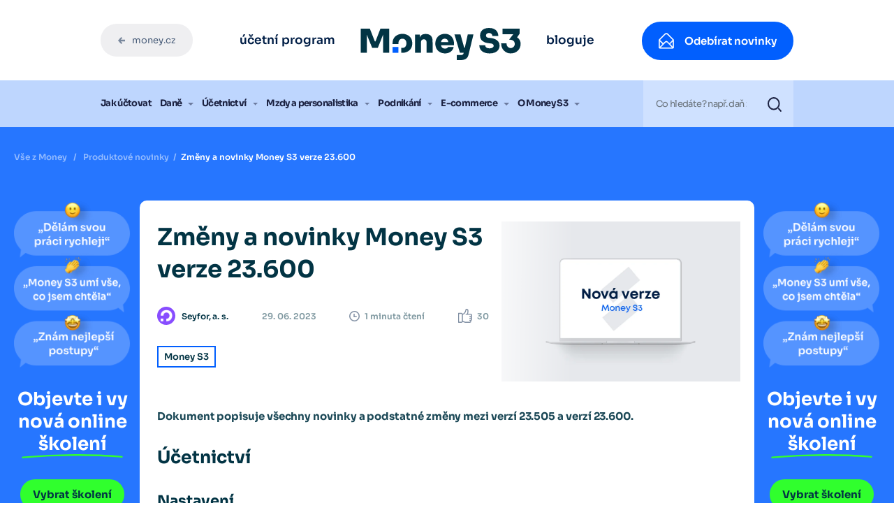

--- FILE ---
content_type: text/html; charset=UTF-8
request_url: https://money.cz/novinky-a-tipy/novinky-z-money/zmeny-a-novinky-money-s3-verze-23-600/
body_size: 29189
content:
<!DOCTYPE html>
<html lang="cs">
<head>
<meta charset="UTF-8">
<meta name="viewport" content="width=device-width, initial-scale=1">
<meta http-equiv="X-UA-Compatible" content="IE=edge">
<link rel="profile" href="http://gmpg.org/xfn/11">
<link rel="preload" href="https://money.cz/novinky-a-tipy/wp-content/themes/money-blog/inc/assets/font/Mont-Black.woff2" as="font" type="font/woff2" crossorigin>
<link rel="preload" href="https://money.cz/novinky-a-tipy/wp-content/themes/money-blog/inc/assets/font/Mont-Light.woff2" as="font" type="font/woff2" crossorigin>
<link rel="preload" href="https://money.cz/novinky-a-tipy/wp-content/themes/money-blog/inc/assets/font/Mont-Bold.woff2" as="font" type="font/woff2" crossorigin>
<link rel="preload" href="https://money.cz/novinky-a-tipy/wp-content/themes/money-blog/inc/assets/font/Mont-SemiBold.woff2" as="font" type="font/woff2" crossorigin>
<link rel="preload" href="https://money.cz/novinky-a-tipy/wp-content/themes/money-blog/inc/assets/font/Mont-Regular.woff2" as="font" type="font/woff2" crossorigin>
<link rel="preload" href="https://money.cz/novinky-a-tipy/wp-content/themes/money-blog/inc/assets/font/Mont-RegularItalic.woff2" as="font" type="font/woff2" crossorigin>
<link rel="preload" href="https://money.cz/novinky-a-tipy/wp-content/themes/money-blog/inc/assets/webfonts/fa-solid-900.woff2" as="font" type="font/woff2" crossorigin>
<link rel="preload" href="https://money.cz/novinky-a-tipy/wp-content/themes/money-blog/inc/assets/webfonts/fa-solid-900.woff2" as="font" type="font/woff2" crossorigin>
<meta name='robots' content='index, follow, max-image-preview:large, max-snippet:-1, max-video-preview:-1'/>
<title>Změny a novinky Money S3 verze 23.600 - Money Blog</title>
<link rel="canonical" href="https://money.cz/novinky-a-tipy/novinky-z-money/zmeny-a-novinky-money-s3-verze-23-600/"/>
<meta property="og:locale" content="cs_CZ"/>
<meta property="og:type" content="article"/>
<meta property="og:title" content="Změny a novinky Money S3 verze 23.600 - Money Blog"/>
<meta property="og:description" content="Dokument popisuje všechny novinky a podstatné změny mezi verzí 23.505 a verzí 23.600. Účetnictví Nastavení Na seznamech Typy účetních dokladů, Typy faktur vystavených, Typy faktur ..."/>
<meta property="og:url" content="https://money.cz/novinky-a-tipy/novinky-z-money/zmeny-a-novinky-money-s3-verze-23-600/"/>
<meta property="og:site_name" content="Money Blog"/>
<meta property="article:published_time" content="2023-06-29T09:49:33+00:00"/>
<meta property="article:modified_time" content="2023-06-29T09:49:55+00:00"/>
<meta property="og:image" content="https://money.cz/novinky-a-tipy/wp-content/uploads/sites/2/2022/01/nova_verze.png"/>
<meta property="og:image:width" content="1049"/>
<meta property="og:image:height" content="700"/>
<meta property="og:image:type" content="image/png"/>
<meta name="author" content="Webite Developer"/>
<meta name="twitter:card" content="summary_large_image"/>
<meta name="twitter:label1" content="Napsal(a)"/>
<meta name="twitter:data1" content="Webite Developer"/>
<meta name="twitter:label2" content="Odhadovaná doba čtení"/>
<meta name="twitter:data2" content="2 minuty"/>
<script type="application/ld+json" class="yoast-schema-graph">{"@context":"https://schema.org","@graph":[{"@type":"WebPage","@id":"https://money.cz/novinky-a-tipy/novinky-z-money/zmeny-a-novinky-money-s3-verze-23-600/","url":"https://money.cz/novinky-a-tipy/novinky-z-money/zmeny-a-novinky-money-s3-verze-23-600/","name":"Změny a novinky Money S3 verze 23.600 - Money Blog","isPartOf":{"@id":"https://money.cz/novinky-a-tipy/#website"},"primaryImageOfPage":{"@id":"https://money.cz/novinky-a-tipy/novinky-z-money/zmeny-a-novinky-money-s3-verze-23-600/#primaryimage"},"image":{"@id":"https://money.cz/novinky-a-tipy/novinky-z-money/zmeny-a-novinky-money-s3-verze-23-600/#primaryimage"},"thumbnailUrl":"https://money.cz/novinky-a-tipy/wp-content/uploads/sites/2/2022/01/nova_verze.png","datePublished":"2023-06-29T09:49:33+00:00","dateModified":"2023-06-29T09:49:55+00:00","author":{"@id":"https://money.cz/novinky-a-tipy/#/schema/person/f361b059c5a0946b55cbddb009fa6d9d"},"inLanguage":"cs","potentialAction":[{"@type":"ReadAction","target":["https://money.cz/novinky-a-tipy/novinky-z-money/zmeny-a-novinky-money-s3-verze-23-600/"]}]},{"@type":"ImageObject","inLanguage":"cs","@id":"https://money.cz/novinky-a-tipy/novinky-z-money/zmeny-a-novinky-money-s3-verze-23-600/#primaryimage","url":"https://money.cz/novinky-a-tipy/wp-content/uploads/sites/2/2022/01/nova_verze.png","contentUrl":"https://money.cz/novinky-a-tipy/wp-content/uploads/sites/2/2022/01/nova_verze.png","width":1049,"height":700},{"@type":"WebSite","@id":"https://money.cz/novinky-a-tipy/#website","url":"https://money.cz/novinky-a-tipy/","name":"Money Blog","description":"Buďte v obraze se všemi články a informacemi od Money","potentialAction":[{"@type":"SearchAction","target":{"@type":"EntryPoint","urlTemplate":"https://money.cz/novinky-a-tipy/?s={search_term_string}"},"query-input":{"@type":"PropertyValueSpecification","valueRequired":true,"valueName":"search_term_string"}}],"inLanguage":"cs"},{"@type":"Person","@id":"https://money.cz/novinky-a-tipy/#/schema/person/f361b059c5a0946b55cbddb009fa6d9d","name":"Webite Developer","image":{"@type":"ImageObject","inLanguage":"cs","@id":"https://money.cz/novinky-a-tipy/#/schema/person/image/","url":"https://secure.gravatar.com/avatar/85e747a86cedcb7316f6c8972783c37e6a7bddd25b5a5dd19746734cb956713d?s=96&d=mm&r=g","contentUrl":"https://secure.gravatar.com/avatar/85e747a86cedcb7316f6c8972783c37e6a7bddd25b5a5dd19746734cb956713d?s=96&d=mm&r=g","caption":"Webite Developer"},"sameAs":["https://www.webite.cz"],"url":"https://money.cz/novinky-a-tipy/autor/webite/"}]}</script>
<link rel="alternate" title="oEmbed (JSON)" type="application/json+oembed" href="https://money.cz/novinky-a-tipy/wp-json/oembed/1.0/embed?url=https%3A%2F%2Fmoney.cz%2Fnovinky-a-tipy%2Fnovinky-z-money%2Fzmeny-a-novinky-money-s3-verze-23-600%2F"/>
<link rel="alternate" title="oEmbed (XML)" type="text/xml+oembed" href="https://money.cz/novinky-a-tipy/wp-json/oembed/1.0/embed?url=https%3A%2F%2Fmoney.cz%2Fnovinky-a-tipy%2Fnovinky-z-money%2Fzmeny-a-novinky-money-s3-verze-23-600%2F&#038;format=xml"/>
<style id='wp-img-auto-sizes-contain-inline-css'>img:is([sizes=auto i],[sizes^="auto," i]){contain-intrinsic-size:3000px 1500px}</style>
<link rel='stylesheet' id='formidable-css' href='//money.cz/novinky-a-tipy/wp-content/cache/money.cz/wpfc-minified/7o1umsch/452dn.css' type='text/css' media='all'/>
<style id='wp-block-library-inline-css'>:root{--wp-block-synced-color:#7a00df;--wp-block-synced-color--rgb:122,0,223;--wp-bound-block-color:var(--wp-block-synced-color);--wp-editor-canvas-background:#ddd;--wp-admin-theme-color:#007cba;--wp-admin-theme-color--rgb:0,124,186;--wp-admin-theme-color-darker-10:#006ba1;--wp-admin-theme-color-darker-10--rgb:0,107,160.5;--wp-admin-theme-color-darker-20:#005a87;--wp-admin-theme-color-darker-20--rgb:0,90,135;--wp-admin-border-width-focus:2px}@media (min-resolution:192dpi){:root{--wp-admin-border-width-focus:1.5px}}.wp-element-button{cursor:pointer}:root .has-very-light-gray-background-color{background-color:#eee}:root .has-very-dark-gray-background-color{background-color:#313131}:root .has-very-light-gray-color{color:#eee}:root .has-very-dark-gray-color{color:#313131}:root .has-vivid-green-cyan-to-vivid-cyan-blue-gradient-background{background:linear-gradient(135deg,#00d084,#0693e3)}:root .has-purple-crush-gradient-background{background:linear-gradient(135deg,#34e2e4,#4721fb 50%,#ab1dfe)}:root .has-hazy-dawn-gradient-background{background:linear-gradient(135deg,#faaca8,#dad0ec)}:root .has-subdued-olive-gradient-background{background:linear-gradient(135deg,#fafae1,#67a671)}:root .has-atomic-cream-gradient-background{background:linear-gradient(135deg,#fdd79a,#004a59)}:root .has-nightshade-gradient-background{background:linear-gradient(135deg,#330968,#31cdcf)}:root .has-midnight-gradient-background{background:linear-gradient(135deg,#020381,#2874fc)}:root{--wp--preset--font-size--normal:16px;--wp--preset--font-size--huge:42px}.has-regular-font-size{font-size:1em}.has-larger-font-size{font-size:2.625em}.has-normal-font-size{font-size:var(--wp--preset--font-size--normal)}.has-huge-font-size{font-size:var(--wp--preset--font-size--huge)}.has-text-align-center{text-align:center}.has-text-align-left{text-align:left}.has-text-align-right{text-align:right}.has-fit-text{white-space:nowrap!important}#end-resizable-editor-section{display:none}.aligncenter{clear:both}.items-justified-left{justify-content:flex-start}.items-justified-center{justify-content:center}.items-justified-right{justify-content:flex-end}.items-justified-space-between{justify-content:space-between}.screen-reader-text{border:0;clip-path:inset(50%);height:1px;margin:-1px;overflow:hidden;padding:0;position:absolute;width:1px;word-wrap:normal!important}.screen-reader-text:focus{background-color:#ddd;clip-path:none;color:#444;display:block;font-size:1em;height:auto;left:5px;line-height:normal;padding:15px 23px 14px;text-decoration:none;top:5px;width:auto;z-index:100000}html :where(.has-border-color){border-style:solid}html :where([style*=border-top-color]){border-top-style:solid}html :where([style*=border-right-color]){border-right-style:solid}html :where([style*=border-bottom-color]){border-bottom-style:solid}html :where([style*=border-left-color]){border-left-style:solid}html :where([style*=border-width]){border-style:solid}html :where([style*=border-top-width]){border-top-style:solid}html :where([style*=border-right-width]){border-right-style:solid}html :where([style*=border-bottom-width]){border-bottom-style:solid}html :where([style*=border-left-width]){border-left-style:solid}html :where(img[class*=wp-image-]){height:auto;max-width:100%}:where(figure){margin:0 0 1em}html :where(.is-position-sticky){--wp-admin--admin-bar--position-offset:var(--wp-admin--admin-bar--height,0px)}@media screen and (max-width:600px){html :where(.is-position-sticky){--wp-admin--admin-bar--position-offset:0px}}</style><style id='global-styles-inline-css'>:root{--wp--preset--aspect-ratio--square:1;--wp--preset--aspect-ratio--4-3:4/3;--wp--preset--aspect-ratio--3-4:3/4;--wp--preset--aspect-ratio--3-2:3/2;--wp--preset--aspect-ratio--2-3:2/3;--wp--preset--aspect-ratio--16-9:16/9;--wp--preset--aspect-ratio--9-16:9/16;--wp--preset--color--black:#000000;--wp--preset--color--cyan-bluish-gray:#abb8c3;--wp--preset--color--white:#ffffff;--wp--preset--color--pale-pink:#f78da7;--wp--preset--color--vivid-red:#cf2e2e;--wp--preset--color--luminous-vivid-orange:#ff6900;--wp--preset--color--luminous-vivid-amber:#fcb900;--wp--preset--color--light-green-cyan:#7bdcb5;--wp--preset--color--vivid-green-cyan:#00d084;--wp--preset--color--pale-cyan-blue:#8ed1fc;--wp--preset--color--vivid-cyan-blue:#0693e3;--wp--preset--color--vivid-purple:#9b51e0;--wp--preset--gradient--vivid-cyan-blue-to-vivid-purple:linear-gradient(135deg,rgb(6,147,227) 0%,rgb(155,81,224) 100%);--wp--preset--gradient--light-green-cyan-to-vivid-green-cyan:linear-gradient(135deg,rgb(122,220,180) 0%,rgb(0,208,130) 100%);--wp--preset--gradient--luminous-vivid-amber-to-luminous-vivid-orange:linear-gradient(135deg,rgb(252,185,0) 0%,rgb(255,105,0) 100%);--wp--preset--gradient--luminous-vivid-orange-to-vivid-red:linear-gradient(135deg,rgb(255,105,0) 0%,rgb(207,46,46) 100%);--wp--preset--gradient--very-light-gray-to-cyan-bluish-gray:linear-gradient(135deg,rgb(238,238,238) 0%,rgb(169,184,195) 100%);--wp--preset--gradient--cool-to-warm-spectrum:linear-gradient(135deg,rgb(74,234,220) 0%,rgb(151,120,209) 20%,rgb(207,42,186) 40%,rgb(238,44,130) 60%,rgb(251,105,98) 80%,rgb(254,248,76) 100%);--wp--preset--gradient--blush-light-purple:linear-gradient(135deg,rgb(255,206,236) 0%,rgb(152,150,240) 100%);--wp--preset--gradient--blush-bordeaux:linear-gradient(135deg,rgb(254,205,165) 0%,rgb(254,45,45) 50%,rgb(107,0,62) 100%);--wp--preset--gradient--luminous-dusk:linear-gradient(135deg,rgb(255,203,112) 0%,rgb(199,81,192) 50%,rgb(65,88,208) 100%);--wp--preset--gradient--pale-ocean:linear-gradient(135deg,rgb(255,245,203) 0%,rgb(182,227,212) 50%,rgb(51,167,181) 100%);--wp--preset--gradient--electric-grass:linear-gradient(135deg,rgb(202,248,128) 0%,rgb(113,206,126) 100%);--wp--preset--gradient--midnight:linear-gradient(135deg,rgb(2,3,129) 0%,rgb(40,116,252) 100%);--wp--preset--font-size--small:13px;--wp--preset--font-size--medium:20px;--wp--preset--font-size--large:36px;--wp--preset--font-size--x-large:42px;--wp--preset--spacing--20:0.44rem;--wp--preset--spacing--30:0.67rem;--wp--preset--spacing--40:1rem;--wp--preset--spacing--50:1.5rem;--wp--preset--spacing--60:2.25rem;--wp--preset--spacing--70:3.38rem;--wp--preset--spacing--80:5.06rem;--wp--preset--shadow--natural:6px 6px 9px rgba(0, 0, 0, 0.2);--wp--preset--shadow--deep:12px 12px 50px rgba(0, 0, 0, 0.4);--wp--preset--shadow--sharp:6px 6px 0px rgba(0, 0, 0, 0.2);--wp--preset--shadow--outlined:6px 6px 0px -3px rgb(255, 255, 255), 6px 6px rgb(0, 0, 0);--wp--preset--shadow--crisp:6px 6px 0px rgb(0, 0, 0);}:where(.is-layout-flex){gap:0.5em;}:where(.is-layout-grid){gap:0.5em;}body .is-layout-flex{display:flex;}.is-layout-flex{flex-wrap:wrap;align-items:center;}.is-layout-flex > :is(*, div){margin:0;}body .is-layout-grid{display:grid;}.is-layout-grid > :is(*, div){margin:0;}:where(.wp-block-columns.is-layout-flex){gap:2em;}:where(.wp-block-columns.is-layout-grid){gap:2em;}:where(.wp-block-post-template.is-layout-flex){gap:1.25em;}:where(.wp-block-post-template.is-layout-grid){gap:1.25em;}.has-black-color{color:var(--wp--preset--color--black) !important;}.has-cyan-bluish-gray-color{color:var(--wp--preset--color--cyan-bluish-gray) !important;}.has-white-color{color:var(--wp--preset--color--white) !important;}.has-pale-pink-color{color:var(--wp--preset--color--pale-pink) !important;}.has-vivid-red-color{color:var(--wp--preset--color--vivid-red) !important;}.has-luminous-vivid-orange-color{color:var(--wp--preset--color--luminous-vivid-orange) !important;}.has-luminous-vivid-amber-color{color:var(--wp--preset--color--luminous-vivid-amber) !important;}.has-light-green-cyan-color{color:var(--wp--preset--color--light-green-cyan) !important;}.has-vivid-green-cyan-color{color:var(--wp--preset--color--vivid-green-cyan) !important;}.has-pale-cyan-blue-color{color:var(--wp--preset--color--pale-cyan-blue) !important;}.has-vivid-cyan-blue-color{color:var(--wp--preset--color--vivid-cyan-blue) !important;}.has-vivid-purple-color{color:var(--wp--preset--color--vivid-purple) !important;}.has-black-background-color{background-color:var(--wp--preset--color--black) !important;}.has-cyan-bluish-gray-background-color{background-color:var(--wp--preset--color--cyan-bluish-gray) !important;}.has-white-background-color{background-color:var(--wp--preset--color--white) !important;}.has-pale-pink-background-color{background-color:var(--wp--preset--color--pale-pink) !important;}.has-vivid-red-background-color{background-color:var(--wp--preset--color--vivid-red) !important;}.has-luminous-vivid-orange-background-color{background-color:var(--wp--preset--color--luminous-vivid-orange) !important;}.has-luminous-vivid-amber-background-color{background-color:var(--wp--preset--color--luminous-vivid-amber) !important;}.has-light-green-cyan-background-color{background-color:var(--wp--preset--color--light-green-cyan) !important;}.has-vivid-green-cyan-background-color{background-color:var(--wp--preset--color--vivid-green-cyan) !important;}.has-pale-cyan-blue-background-color{background-color:var(--wp--preset--color--pale-cyan-blue) !important;}.has-vivid-cyan-blue-background-color{background-color:var(--wp--preset--color--vivid-cyan-blue) !important;}.has-vivid-purple-background-color{background-color:var(--wp--preset--color--vivid-purple) !important;}.has-black-border-color{border-color:var(--wp--preset--color--black) !important;}.has-cyan-bluish-gray-border-color{border-color:var(--wp--preset--color--cyan-bluish-gray) !important;}.has-white-border-color{border-color:var(--wp--preset--color--white) !important;}.has-pale-pink-border-color{border-color:var(--wp--preset--color--pale-pink) !important;}.has-vivid-red-border-color{border-color:var(--wp--preset--color--vivid-red) !important;}.has-luminous-vivid-orange-border-color{border-color:var(--wp--preset--color--luminous-vivid-orange) !important;}.has-luminous-vivid-amber-border-color{border-color:var(--wp--preset--color--luminous-vivid-amber) !important;}.has-light-green-cyan-border-color{border-color:var(--wp--preset--color--light-green-cyan) !important;}.has-vivid-green-cyan-border-color{border-color:var(--wp--preset--color--vivid-green-cyan) !important;}.has-pale-cyan-blue-border-color{border-color:var(--wp--preset--color--pale-cyan-blue) !important;}.has-vivid-cyan-blue-border-color{border-color:var(--wp--preset--color--vivid-cyan-blue) !important;}.has-vivid-purple-border-color{border-color:var(--wp--preset--color--vivid-purple) !important;}.has-vivid-cyan-blue-to-vivid-purple-gradient-background{background:var(--wp--preset--gradient--vivid-cyan-blue-to-vivid-purple) !important;}.has-light-green-cyan-to-vivid-green-cyan-gradient-background{background:var(--wp--preset--gradient--light-green-cyan-to-vivid-green-cyan) !important;}.has-luminous-vivid-amber-to-luminous-vivid-orange-gradient-background{background:var(--wp--preset--gradient--luminous-vivid-amber-to-luminous-vivid-orange) !important;}.has-luminous-vivid-orange-to-vivid-red-gradient-background{background:var(--wp--preset--gradient--luminous-vivid-orange-to-vivid-red) !important;}.has-very-light-gray-to-cyan-bluish-gray-gradient-background{background:var(--wp--preset--gradient--very-light-gray-to-cyan-bluish-gray) !important;}.has-cool-to-warm-spectrum-gradient-background{background:var(--wp--preset--gradient--cool-to-warm-spectrum) !important;}.has-blush-light-purple-gradient-background{background:var(--wp--preset--gradient--blush-light-purple) !important;}.has-blush-bordeaux-gradient-background{background:var(--wp--preset--gradient--blush-bordeaux) !important;}.has-luminous-dusk-gradient-background{background:var(--wp--preset--gradient--luminous-dusk) !important;}.has-pale-ocean-gradient-background{background:var(--wp--preset--gradient--pale-ocean) !important;}.has-electric-grass-gradient-background{background:var(--wp--preset--gradient--electric-grass) !important;}.has-midnight-gradient-background{background:var(--wp--preset--gradient--midnight) !important;}.has-small-font-size{font-size:var(--wp--preset--font-size--small) !important;}.has-medium-font-size{font-size:var(--wp--preset--font-size--medium) !important;}.has-large-font-size{font-size:var(--wp--preset--font-size--large) !important;}.has-x-large-font-size{font-size:var(--wp--preset--font-size--x-large) !important;}</style>
<style id='classic-theme-styles-inline-css'>.wp-block-button__link{color:#fff;background-color:#32373c;border-radius:9999px;box-shadow:none;text-decoration:none;padding:calc(.667em + 2px) calc(1.333em + 2px);font-size:1.125em}.wp-block-file__button{background:#32373c;color:#fff;text-decoration:none}</style>
<link rel='stylesheet' id='contact-form-7-css' href='//money.cz/novinky-a-tipy/wp-content/cache/money.cz/wpfc-minified/eswhyzeo/452dn.css' type='text/css' media='all'/>
<link rel='stylesheet' id='wp-bootstrap-starter-bootstrap-css-css' href='//money.cz/novinky-a-tipy/wp-content/cache/money.cz/wpfc-minified/jxnyssa6/452dn.css' type='text/css' media='all'/>
<link rel='stylesheet' id='wp-bootstrap-starter-fontawesome-cdn-css' href='//money.cz/novinky-a-tipy/wp-content/cache/money.cz/wpfc-minified/kp3g5ntx/452dn.css' type='text/css' media='all'/>
<link rel='stylesheet' id='wp-bootstrap-starter-style-css' href='//money.cz/novinky-a-tipy/wp-content/cache/money.cz/wpfc-minified/1uuohjt/452dn.css' type='text/css' media='all'/>
<link rel='stylesheet' id='wp-slick-css-css' href='//money.cz/novinky-a-tipy/wp-content/cache/money.cz/wpfc-minified/8kq0wms4/452dn.css' type='text/css' media='all'/>
<link rel='stylesheet' id='wp-slick-theme-css-css' href='//money.cz/novinky-a-tipy/wp-content/cache/money.cz/wpfc-minified/k0zh7mhe/452dn.css' type='text/css' media='all'/>
<link rel='stylesheet' id='wp-money-2021-css-css' href='//money.cz/novinky-a-tipy/wp-content/cache/money.cz/wpfc-minified/m9ktgsgs/452dn.css' type='text/css' media='all'/>
<link rel='stylesheet' id='fancybox-css-css' href='//money.cz/novinky-a-tipy/wp-content/cache/money.cz/wpfc-minified/dib4qhpj/452dn.css' type='text/css' media='all'/>
<link rel='stylesheet' id='searchwp-live-search-css' href='//money.cz/novinky-a-tipy/wp-content/cache/money.cz/wpfc-minified/lyheqzjq/452dn.css' type='text/css' media='all'/>
<style id='searchwp-live-search-inline-css'>.searchwp-live-search-result .searchwp-live-search-result--title a{font-size:16px;}
.searchwp-live-search-result .searchwp-live-search-result--price{font-size:14px;}
.searchwp-live-search-result .searchwp-live-search-result--add-to-cart .button{font-size:14px;}</style>
<link rel='stylesheet' id='wp-block-paragraph-css' href='//money.cz/novinky-a-tipy/wp-content/cache/money.cz/wpfc-minified/fekglxwr/452e6.css' type='text/css' media='all'/>
<script src="https://money.cz/novinky-a-tipy/wp-includes/js/jquery/jquery.min.js?ver=3.7.1" id="jquery-core-js"></script>
<script src="https://money.cz/novinky-a-tipy/wp-includes/js/jquery/jquery-migrate.min.js?ver=3.4.1" id="jquery-migrate-js"></script>
<link rel="https://api.w.org/" href="https://money.cz/novinky-a-tipy/wp-json/"/><link rel="alternate" title="JSON" type="application/json" href="https://money.cz/novinky-a-tipy/wp-json/wp/v2/posts/11468"/><link rel="EditURI" type="application/rsd+xml" title="RSD" href="https://money.cz/novinky-a-tipy/xmlrpc.php?rsd"/>
<meta name="generator" content="WordPress 6.9"/>
<link rel='shortlink' href='https://money.cz/novinky-a-tipy/?p=11468'/>
<meta name="msapplication-TileColor" content="#da532c">
<meta name="msapplication-config" content="/blog/wp-content/uploads/sites/2/fbrfg/browserconfig.xml">
<meta name="theme-color" content="#ffffff"><link rel="pingback" href="https://money.cz/novinky-a-tipy/xmlrpc.php">    <style>#page-sub-header{background:#fff;}</style>
<script>var ajaxurl="https://money.cz/novinky-a-tipy/wp-admin/admin-ajax.php";</script><link rel="preload" as="image" href="https://money.cz/novinky-a-tipy/wp-content/uploads/sites/2/2022/01/nova_verze-1024x683.png" imagesrcset="https://money.cz/novinky-a-tipy/wp-content/uploads/sites/2/2022/01/nova_verze-1024x683.png 1024w, https://money.cz/novinky-a-tipy/wp-content/uploads/sites/2/2022/01/nova_verze-300x200.png 300w, https://money.cz/novinky-a-tipy/wp-content/uploads/sites/2/2022/01/nova_verze-150x100.png 150w, https://money.cz/novinky-a-tipy/wp-content/uploads/sites/2/2022/01/nova_verze-768x512.png 768w, https://money.cz/novinky-a-tipy/wp-content/uploads/sites/2/2022/01/nova_verze.png 1049w" imagesizes="(max-width: 1024px) 100vw, 1024px"/><script>console.log("nejedna se o homepage")</script>      <meta name="onesignal" content="wordpress-plugin"/>
<script>window.OneSignal=window.OneSignal||[];
OneSignal.push(function(){
OneSignal.SERVICE_WORKER_UPDATER_PATH='OneSignalSDKUpdaterWorker.js';
OneSignal.SERVICE_WORKER_PATH='OneSignalSDKWorker.js';
OneSignal.SERVICE_WORKER_PARAM={ scope: '/novinky-a-tipy/wp-content/plugins/onesignal-free-web-push-notifications/sdk_files/push/onesignal/' };
OneSignal.setDefaultNotificationUrl("https://money.cz/novinky-a-tipy");
var oneSignal_options={};
window._oneSignalInitOptions=oneSignal_options;
oneSignal_options['wordpress']=true;
oneSignal_options['appId']='57f58844-58e7-4a5f-bdfa-b09e5d282fc3';
oneSignal_options['allowLocalhostAsSecureOrigin']=true;
oneSignal_options['welcomeNotification']={ };
oneSignal_options['welcomeNotification']['title']="";
oneSignal_options['welcomeNotification']['message']="";
oneSignal_options['path']="https://money.cz/novinky-a-tipy/wp-content/plugins/onesignal-free-web-push-notifications/sdk_files/";
oneSignal_options['promptOptions']={ };
oneSignal_options['promptOptions']['actionMessage']="Nenechte si utéct novinky z aktuálního dění ze světa Money";
oneSignal_options['promptOptions']['exampleNotificationTitleDesktop']="Money.cz";
oneSignal_options['promptOptions']['exampleNotificationMessageDesktop']="Nechejte si zasílat účetní a daňové tipy, produktové novinky nebo návody na práci s Money.";
oneSignal_options['promptOptions']['exampleNotificationCaption']="Notifikace si můžete kdykoliv odhlásit";
oneSignal_options['promptOptions']['acceptButtonText']="Chci novinky";
oneSignal_options['promptOptions']['cancelButtonText']="Ne děkuji";
});
function documentInitOneSignal(){
var oneSignal_elements=document.getElementsByClassName("OneSignal-prompt");
var oneSignalLinkClickHandler=function(event){ OneSignal.push(['registerForPushNotifications']); event.preventDefault(); };        for(var i=0; i < oneSignal_elements.length; i++)
oneSignal_elements[i].addEventListener('click', oneSignalLinkClickHandler, false);
}
if(document.readyState==='complete'){
documentInitOneSignal();
}else{
window.addEventListener("load", function(event){
documentInitOneSignal();
});
}</script>
<link rel="icon" href="https://money.cz/novinky-a-tipy/wp-content/uploads/sites/2/2023/05/cropped-MONEYS3-32x32.png" sizes="32x32"/>
<link rel="icon" href="https://money.cz/novinky-a-tipy/wp-content/uploads/sites/2/2023/05/cropped-MONEYS3-192x192.png" sizes="192x192"/>
<link rel="apple-touch-icon" href="https://money.cz/novinky-a-tipy/wp-content/uploads/sites/2/2023/05/cropped-MONEYS3-180x180.png"/>
<meta name="msapplication-TileImage" content="https://money.cz/novinky-a-tipy/wp-content/uploads/sites/2/2023/05/cropped-MONEYS3-270x270.png"/>
<script>var dataLayer=window.dataLayer=window.dataLayer||[];
dataLayer.push({"getSetReff":"v1.0", "setDomain":".money.cz"});</script>
<script src="https://money.cz/novinky-a-tipy/wp-content/themes/money-blog/inc/assets/js/library/getSetReff.min.js" data-wpfc-render="false"></script>
<script data-wpfc-render="false">getSetReff();</script>
<script data-wpfc-render="false">var breadcrumbs=["Zm\u011bny a novinky Money S3 verze 23.600"] ;
var page_type="article";
var internal_access="no";
var stdc="C";
dataLayer.push({
"page":
{
"breadcrumbs": breadcrumbs,
"type":page_type,
"stdc":stdc
},
"user":
{
"internalAccess": internal_access
}});</script>
<script data-wpfc-render="false">var form,form_location,form_id;
jQuery(document).ready(function(){
jQuery(".vc_desktop .menu--top__tools a[href*='/produkty/ekonomicke-systemy/money-s3/komplety/money-s3-start/optin/']").click(function(e){
dataLayer.push({
"event": "downloadS3",
"sourcePage":  "money.cz/novinky-a-tipy/novinky-z-money/zmeny-a-novinky-money-s3-verze-23-600/",
"sourceItem": "header.link.white"
});
});
jQuery(".vc_desktop .menu--middle__cta a[href*='/produkty/ekonomicke-systemy/money-s3/komplety/money-s3-start/optin/']").click(function(e){
dataLayer.push({
"event": "downloadS3",
"sourcePage":  "money.cz/novinky-a-tipy/novinky-z-money/zmeny-a-novinky-money-s3-verze-23-600/",
"sourceItem": "header.button.blue"
});
});
jQuery(".menu--product div[class*='button'] a[href*='/produkty/ekonomicke-systemy/money-s3/komplety/money-s3-start/']").click(function(e){
dataLayer.push({
"event": "downloadS3",
"sourcePage":  "money.cz/novinky-a-tipy/novinky-z-money/zmeny-a-novinky-money-s3-verze-23-600/",
"sourceItem": "sticky.button.blue"
});
});
jQuery(".vc_desktop .c-pattern__btn a[class*='c-btn'][href*='/produkty/ekonomicke-systemy/money-s3/komplety/money-s3-start/optin/'],.vc_desktop .c-pattern .simple-download.money-start").click(function(e){
dataLayer.push({
"event": "downloadS3",
"sourcePage":  "money.cz/novinky-a-tipy/novinky-z-money/zmeny-a-novinky-money-s3-verze-23-600/",
"sourceItem": "footer.button.blue"
});
});
jQuery(".vc_desktop .c-table__table a[class*='c-btn'][href*='/produkty/ekonomicke-systemy/money-s3/komplety/money-s3-start/optin/']").click(function(e){
dataLayer.push({
"event": "downloadS3",
"sourcePage":  "money.cz/novinky-a-tipy/novinky-z-money/zmeny-a-novinky-money-s3-verze-23-600/",
"sourceItem": "pricelist.button.white"
});
});
jQuery(".vc_desktop .c-header__content a[class*='c-btn'][href*='/produkty/ekonomicke-systemy/money-s3/komplety/money-s3-start/optin/']").click(function(e){
dataLayer.push({
"event": "downloadS3",
"sourcePage":  "money.cz/novinky-a-tipy/novinky-z-money/zmeny-a-novinky-money-s3-verze-23-600/",
"sourceItem": "hero.button.blue"
});
});
jQuery(".vc_desktop .c-annot--blue a[class*='c-btn'][href*='/produkty/ekonomicke-systemy/money-s3/komplety/money-s3-start/optin/']").click(function(e){
dataLayer.push({
"event": "downloadS3",
"sourcePage":  "money.cz/novinky-a-tipy/novinky-z-money/zmeny-a-novinky-money-s3-verze-23-600/",
"sourceItem": "start.button.blue"
});
});
jQuery(".vc_desktop .c-annot--blue .c-pattern__btn a[class*='c-btn'][href*='/produkty/ekonomicke-systemy/money-s3/komplety/money-s3-start/optin/']").click(function(e){
dataLayer.push({
"event": "downloadS3",
"sourcePage":  "money.cz/novinky-a-tipy/novinky-z-money/zmeny-a-novinky-money-s3-verze-23-600/",
"sourceItem": "start.button.blue"
});
});
jQuery(".vc_desktop .c-articles__article a[href*='/produkty/ekonomicke-systemy/money-s3/komplety/money-s3-start/optin/'],.vc_desktop .c-more[href*='/produkty/ekonomicke-systemy/money-s3/komplety/money-s3-start/optin/']").click(function(e){
dataLayer.push({
"event": "downloadS3",
"sourcePage":  "money.cz/novinky-a-tipy/novinky-z-money/zmeny-a-novinky-money-s3-verze-23-600/",
"sourceItem": "other"
});
});
});
jQuery(document).on('submit.wpcf7', function (event){
var form_wrap_id=event.target.id;
if(event.target.id==""){
form_wrap_id=event.target.parentNode.id;
}
if(form_wrap_id.indexOf("f2524")>=0){
form="contactMe";
form_location="web.pos";
form_id="f2524";
}else if(form_wrap_id.indexOf("f2525")>=0){
form="contactMe";
form_location="web.moneyS4";
form_id="f2525";
}else if(form_wrap_id.indexOf("f2526")>=0){
form="contactMe";
form_location="web.moneyS5";
form_id="f2526";
}else if(form_wrap_id.indexOf("f2528")>=0){
form="contactMe";
form_location="web.homepage";
form_id="f2528";
}else if(form_wrap_id.indexOf("f2529")>=0){
form="contactMe";
form_location="web.moneyS3";
form_id="f2529";
}else if(form_wrap_id.indexOf("f5198")>=0){
form="demand";
form_location="web.vse";
form_id="f5198";
}else if(form_wrap_id.indexOf("f4344")>=0){
form="becomeAdvisor";
form_location="web.poradci";
form_id="f4344";
}else if(form_wrap_id.indexOf("f2523")>=0){
form="contactMe";
form_location="web.skoleni";
form_id="f2523";
}else if(form_wrap_id.indexOf("f54119")>=0){
form="downloadErpEbook";
form_location="lp.erpEbook";
form_id="f54119";
}
if(form_wrap_id.indexOf("f53829")>=0){
dataLayer.push({
"event": "emailLinkS3",
"sourcePage":  "money.cz/novinky-a-tipy/novinky-z-money/zmeny-a-novinky-money-s3-verze-23-600/",
"sourceItem": "start.button.blue"
});
}else if(form_wrap_id.indexOf("f68477")>=0){
dataLayer.push({'event': 'wantPriceS4'});
}else{
dataLayer.push({
"event": "formSent",
"form":  form,
"location": form_location,
"id":  form_id
});
}});</script>
<script data-wpfc-render="false">jQuery("document").ready(function(){
function curIndex(){
var sections=jQuery('.argmc-form-steps');
return sections.index(sections.filter('.current'));
}
jQuery('.argmc-wrapper').on('argmcBeforeStepChange', function(event, currentStep, nextStep){
if(curIndex()==1){
console.log('ověření druhy');
console.log(jQuery("#billing_vat").val());
console.log('ověření druhy');
if(!jQuery("#billing_vat").val()&&!jQuery("#billing_no_vat").is(":checked")){
console.log('ověření druhy 2');
event.preventDefault();
alert("Pro pokračování je nutné vyplnit IČ nebo zaškrtnout pole Nemám IČ.");
throw new Error("Pro pokračování je nutné vyplnit IČ nebo zaškrtnout pole Nemám IČ.");
}}
});
var currentStep=curIndex();
var nextStep=currentStep+1;
jQuery('.argmc-wrapper').on('argmcAfterStepChange', function(event, currentStep, nextStep){
console.log('změna stepu');
var wizardSteps=jQuery('.argmc-form-steps');
if(jQuery(".woocommerce > .argmc-wrapper").hasClass('order-step')){
dataLayer.push({
"event": "virtualCheckout",
"virtualPage":
{
"type": "orderSummary",
"url": "/vpv/order-summary/",
"title": "Shrnutí objednávky"
}});
}else if(jQuery(".woocommerce > .argmc-wrapper").hasClass('billing-shipping-step')){
dataLayer.push({
"event": "virtualCheckout",
"virtualPage":
{
"type": "orderInfo",
"url": "/vpv/order-info/",
"title": "Údaje o firmě"
}});
}else{
dataLayer.push({
"event": "virtualCheckout",
"virtualPage":
{
"type": "orderShipping",
"url": "/vpv/order-shipping/",
"title": "Doprava a platba"
}});
}});
if(jQuery("body").hasClass("woocommerce-checkout")){
dataLayer.push({
"event": "virtualCheckout",
"virtualPage":
{
"type": "orderInfo",
"url": "/vpv/order-info/",
"title": "Údaje o firmě"
}});
}
jQuery("#button-show-pricetable-modules .c-btn--large.c-btn--blue").click(function(){
dataLayer.push({'event': 'showModulesUpdatePricelist'});
});
jQuery(".constructionAccordion .faq-accordion .collapse-button").click(function(){
var el=jQuery(this);
var section=el.attr('data-targ');
var interaction="hide";
setTimeout(function(){
if(el.hasClass('active')){
interaction='show';
}
dataLayer.push({
"event": "constructionAccordion",
"accordionInteraction": interaction,
"accordionSection": section
});
},850);
});
});</script>  
<script>(function(w,d,s,l,i){w[l]=w[l]||[];w[l].push({'gtm.start':
new Date().getTime(),event:'gtm.js'});var f=d.getElementsByTagName(s)[0],
j=d.createElement(s),dl=l!='dataLayer'?'&l='+l:'';j.async=true;j.src=
'https://www.googletagmanager.com/gtm.js?id='+i+dl;f.parentNode.insertBefore(j,f);
})(window,document,'script','dataLayer','GTM-KX6K2ZV');</script>
<script src=https://analytics-eu.clickdimensions.com/ts.js ></script>
<script>var cdAnalytics=new clickdimensions.Analytics('analytics-eu.clickdimensions.com');
cdAnalytics.setAccountKey('aDgK7n9mHwUeEilmZY0PtL');
cdAnalytics.setDomain('money.cz');
cdAnalytics.setScore(typeof(cdScore)=="undefined" ? 0:(cdScore==0 ? null:cdScore));
cdAnalytics.trackPage();</script>
<script type="application/ld+json">{
"@context": "https://schema.org",
"@type": "WebSite",
"url": "https://money.cz/novinky-a-tipy/",
"potentialAction": {
"@type": "SearchAction",
"target": "https://money.cz/novinky-a-tipy/?s={query}",
"query": "required"
}}</script>
<script type="application/ld+json">{
"@context": "https://schema.org",
"@type": "Article",
"mainEntityOfPage": {
"@type": "WebPage",
"@id": "https://money.cz/novinky-a-tipy/novinky-z-money/zmeny-a-novinky-money-s3-verze-23-600/"
},
"headline": "Změny a novinky Money S3 verze 23.600",
"description": "",
"image": "https://money.cz/novinky-a-tipy/wp-content/uploads/sites/2/2022/01/nova_verze.png",
"author": {
"@type": "Person",
"name": "Seyfor, a. s."
},
"publisher": {
"@type": "Organization",
"name": "Seyfor, a. s."
},
"datePublished": "2023-06-29T11:49:33+02:00",
"dateModified": "2023-06-29T11:49:55+02:00"
}</script>
<script type="application/ld+json">{
"@context": "https://schema.org",
"@type": "BreadcrumbList",
"itemListElement": [
{
"@type": "ListItem",
"position": 1,
"name": "Blog",
"item": "https://money.cz/novinky-a-tipy/"
},
{
"@type": "ListItem",
"position": 2,
"name": "Vše z Money",
"item": "https://money.cz/novinky-a-tipy/novinky-z-money/"
},
{
"@type": "ListItem",
"position": 3,
"name": "Produktové novinky",
"item": "https://money.cz/novinky-a-tipy/novinky-z-money/produktove-novinky/"
},
{
"@type": "ListItem",
"position": 4,
"name": "Změny a novinky Money S3 verze 23.600"
}
]
}</script>
</head>
<body class="wp-singular post-template-default single single-post postid-11468 single-format-standard wp-embed-responsive wp-theme-money-blog group-blog">
<noscript><iframe src="https://www.googletagmanager.com/ns.html?id=GTM-KX6K2ZV"
height="0" width="0" style="display:none;visibility:hidden"></iframe></noscript>
<div class="body-wrapper">
<div id="page" class="site">
<div class="title-wrap blog-header">
<div class="container-own-xl">
<div class="col-12">
<div class="blog-header__container">
<div class="blog-header__back">
<a href="/">
<div class="blog-header__back-arrow"> <svg xmlns="http://www.w3.org/2000/svg" width="10" height="10" viewBox="0 0 10 10"> <path id="small-blue-strong-arrow-white" d="M5.4,0,3.862,1.382,6.219,3.875H0V6.126H6.219L3.862,8.615,5.4,10,10,5.122V4.884Z" transform="translate(10 10) rotate(180)" fill="#001e46" opacity="0.5"/> </svg></div><div class="blog-header__back-text">money.cz</div></a></div><a class="blog-header__logo" href="/novinky-a-tipy/">
<div class="blog-header__logo-before">účetní program</div><div class="blog-header__logo-img"> <svg xmlns="http://www.w3.org/2000/svg" width="582.623" height="117.117" viewBox="0 0 582.623 117.117"> <g id="Group_1" data-name="Group 1" transform="translate(-503 -19.988)"> <path id="Path_13914" data-name="Path 13914" d="M71.632,2.509l-18.056,46.4H51.155L32.972,2.509H0V90.5H22.311V25.014L41.468,72.767H61.937L81.213,24.45V90.475h22.3V2.509Z" transform="translate(503 20)" fill="#023444"/> <path id="Path_13915" data-name="Path 13915" d="M256,29.2c-6.779-8.311-22.294-8.9-31.588-5.143a15.9,15.9,0,0,0-9.641,11.429V23.9H197.432V90.451h21.923V51.966c-.092-6.258,4.043-10.8,10.341-10.729,6.2-.09,10.143,4.489,10.108,10.5V90.451h21.923v-38.1c0-12.278-1.02-17.384-5.727-23.155" transform="translate(503 20)" fill="#023444"/> <path id="Path_13916" data-name="Path 13916" d="M389.884,23.842,379.2,72.226h-2.182L363.461,23.842H341.5l19.891,66.7h13.724c-.74,5.5-3.968,8.223-9.79,8.223H350V117.1h12.91c16.892,0,27.271-5.275,30.282-21.715l17.439-71.551Z" transform="translate(503 20)" fill="#023444"/> <rect id="Rectangle_4985" data-name="Rectangle 4985" width="21.289" height="21.289" transform="translate(618.784 89.294)" fill="#005fff"/> <path id="Path_13917" data-name="Path 13917" d="M185.1,41.682c-11.06-26.96-55.734-26.95-66.8,0-1.948,4.745-2.514,9.846-2.514,16.96h21.3c0-4.955.441-8.3,1.686-11.285,4.543-10.9,21.284-10.885,25.856,0C168.86,57.431,165.634,72.8,151.7,72.8a18.357,18.357,0,0,1-3.989-.353V90.583h4.411c19.508,0,35.365-13.219,35.5-32.993.036-5.45-.527-11.056-2.518-15.91" transform="translate(503 20)" fill="#023444"/> <path id="Path_13918" data-name="Path 13918" d="M324.3,26.19c-12.569-8.067-33.351-5.776-43.564,5.68-9.308,10.441-11.315,26.124-6.768,39.154,10.092,28.923,57.867,29.755,64.592-1.572H318.5c-3.013,6.765-14.662,7.213-20.18,3.627-3.247-2.07-5.189-5.962-5.816-9.909H339.77V56.16c.04-12-5.336-23.467-15.469-29.97M292.4,51.326c1.948-16.329,25.083-16.686,26.673,0Z" transform="translate(503 20)" fill="#023444"/> <path id="Path_13919" data-name="Path 13919" d="M469.478,92.852q-12.27,0-20.626-3.849a28.742,28.742,0,0,1-12.629-10.524,27.825,27.825,0,0,1-4.27-15.334H453.6a9.989,9.989,0,0,0,1.741,5.712,11.288,11.288,0,0,0,5.234,4.03,27.7,27.7,0,0,0,16.9.24,11.221,11.221,0,0,0,5.05-3.367,8,8,0,0,0,1.745-5.173,6.7,6.7,0,0,0-3.247-5.953q-3.25-2.1-10.946-2.706l-5.653-.481q-13.592-1.2-21.649-8.54t-8.058-19.484a26.349,26.349,0,0,1,4.028-14.794,25.6,25.6,0,0,1,11.366-9.38A42.5,42.5,0,0,1,467.432,0q10.827,0,18.343,3.609A26.355,26.355,0,0,1,497.26,13.772a28.78,28.78,0,0,1,3.969,15.215H479.581a9.968,9.968,0,0,0-5.591-9.081,16.45,16.45,0,0,0-12.632-.24,8.357,8.357,0,0,0-3.726,3.187,8.518,8.518,0,0,0-1.265,4.57,8.074,8.074,0,0,0,2.287,5.773q2.283,2.407,7.936,2.887l5.655.481a53.084,53.084,0,0,1,17.439,4.269,29.477,29.477,0,0,1,11.907,9.321,23.716,23.716,0,0,1,4.331,14.433A25.659,25.659,0,0,1,501.531,79.5a28.257,28.257,0,0,1-12.51,9.862q-8.115,3.488-19.543,3.488" transform="translate(503 20)" fill="#023444"/> <path id="Path_13920" data-name="Path 13920" d="M569.779,34.162l9.511-13.708V2.664H516.6V22.916l39.2-.063L540.434,42.787a70.338,70.338,0,0,1,7.215.433c4.445.635,8.5,2.5,11.121,6.19a15.13,15.13,0,1,1-27.478,8.738v-2.31H511.813v2.31a34.654,34.654,0,0,0,34.614,34.614c20.715,0,36.194-14.414,36.194-34.614a28.248,28.248,0,0,0-12.842-23.986" transform="translate(503 20)" fill="#023444"/> </g> </svg></div><div class="blog-header__logo-after">bloguje</div></a>
<div class="blog-header__subscribe"> <a class="subscribe-news-btn" data-featherlight="#modal-newsletter"> <img class="vm-inline" src="https://money.cz/novinky-a-tipy/wp-content/themes/money-blog/inc/assets/img/icons/envelope-white.svg" alt="Envelope"> <span class="vm-inline">Odebírat novinky</span> </a></div></div></div><button class="navbar-toggler blog-header__navbar-toggler" type="button" data-toggle="collapse" data-target="#main_nav">
<span></span><span></span><span></span>
</button></div><div class="triangle"></div></div><div class="menu-header-placeholder">
<div class="tm-panel">
<a class="subs-btn" data-featherlight="#modal-newsletter">
<img class="vm-inline" src="https://money.cz/novinky-a-tipy/wp-content/themes/money-blog/inc/assets/img/icons/envelope-white.svg" alt="Envelope">
<span class="vm-inline">Odebírat novinky</span>
</a>
<form class="search-form sf-2" method="get" action="https://money.cz/novinky-a-tipy/">
<div class="input-group row">
<div class="form-outline col-sf-1"> <input type="search" id="form1" class="form-control" placeholder="Co hledáte? např. daň z příjmu" name="s" data-swplive="true" autocomplete="disabled" value="" /></div><button type="button" class="btn col-sf-2 btn-mobile-search">
<img src="https://money.cz/novinky-a-tipy/wp-content/themes/money-blog/inc/assets/img/icons/search.svg" alt="Search">
</button></div></form></div><div class="menu-header-container">
<div class="container-fluid menu-header">
<div class="container-own-xl">
<div class="logo-fixed"> <a href="https://money.cz/novinky-a-tipy/"> <img class="logo vm-inline" src="https://money.cz/novinky-a-tipy/wp-content/themes/money-blog/inc/assets/img/logo.svg" alt="Blog Money" width="213px" height="43px"> </a> <span class="page-name vm-inline">Blog</span></div><nav class="navbar navbar-expand-lg vm-inline">
<div class="collapse navbar-collapse" id="main_nav">
<ul class="navbar-nav">
<li class="nav-item"> <a class="nav-link active" href="https://money.cz/novinky-a-tipy/jak-uctovat/">Jak účtovat</a> </li>
<li class="nav-item dropdown"> <a class="nav-link dropdown-toggle active" href="https://money.cz/novinky-a-tipy/dane/" data-toggle="dropdown">Daně</a> <div class="dropdown-menu"> <div class="up-part"> <div class="container-own-xl row"> <div class="left-side col-lg-7 col-12"> <h3 class="d-lg-inline-block d-none">Kategorie</h3> <div class="categories row"> <div class="col-lg-6 col-12"> <a class="item" href="https://money.cz/novinky-a-tipy/dane/dan-z-prijmu-fyzickych-osob/">Daň z příjmů fyzických osob</a></div><div class="col-lg-6 col-12"> <a class="item" href="https://money.cz/novinky-a-tipy/dane/majetkove-dane/">Majetkové daně</a></div><div class="col-lg-6 col-12"> <a class="item" href="https://money.cz/novinky-a-tipy/dane/dan-z-prijmu-pravnickych-osob/">Daň z příjmů právnických osob</a></div><div class="col-lg-6 col-12"> <a class="item" href="https://money.cz/novinky-a-tipy/dane/sprava-dane/">Správa daně</a></div><div class="col-lg-6 col-12"> <a class="item" href="https://money.cz/novinky-a-tipy/dane/dan-z-pridane-hodnoty/">Daň z přidané hodnoty</a></div><div class="col-lg-6 col-12"> <a class="item" href="https://money.cz/novinky-a-tipy/danovy-kalendar/">Daňový kalendář</a></div><div class="col-lg-6 col-12"> <a class="item" href="https://money.cz/novinky-a-tipy/dane/neziskove-organizace/">Neziskové organizace</a></div></div></div><div class="right-side right-side-new col-lg-5 col-12"> <h3 class="d-inline-block">Nejčtenější články</h3> <div class="most-read-in-category"> <article class="post-box post-box-small post-box-dropdown flex-box"> <a href="https://money.cz/novinky-a-tipy/dane/sazby-dph-kolik-jich-spravne-urcit/" class="abs-100"><span style="display: none;">Sazby DPH: kolik jich je a jak je správně určit</span></a> <div class="preview"> <img src="https://money.cz/novinky-a-tipy/wp-content/uploads/sites/2/2022/01/income-tax-4097292_640-1-300x200.jpg" alt="Sazby DPH: kolik jich je a jak je správně určit" class="lazy pb-0 pb-md-3"> <div class="tag-box"><a class="tag dane" href="https://money.cz/novinky-a-tipy/dane/">Daně</a></div></div><div class="right-side"> <a href="https://money.cz/novinky-a-tipy/dane/sazby-dph-kolik-jich-spravne-urcit/"> <h3 class="post-title">Sazby DPH: kolik jich je a jak je správně určit</h3> </a> <div class="post-info"> <a class="release-date d-inline-block">12. 02. 2025</a> <div class="read-time d-inline-block"> <img class="vm-inline" src="https://money.cz/novinky-a-tipy/wp-content/themes/money-blog/inc/assets/img/icons/read-time-dark.svg" alt="Read time"><span class="vm-inline">5 minut čtení</span></div><div class="likes d-inline-block"> <img class="vm-inline" src="https://money.cz/novinky-a-tipy/wp-content/themes/money-blog/inc/assets/img/icons/like-dark.svg" alt="Líbilo se"><span class="vm-inline">94</span></div></div></div></article> <article class="post-box post-box-small post-box-dropdown flex-box"> <a href="https://money.cz/novinky-a-tipy/dane/od-jakeho-obratu-se-stavate-platcem-dph-registraci/" class="abs-100"><span style="display: none;">Plátce DPH OSVČ a jeho povinnosti: kdy se jím stanete?</span></a> <div class="preview"> <img src="https://money.cz/novinky-a-tipy/wp-content/uploads/sites/2/2022/01/paper-3224638_640-1-300x196.jpg" alt="Plátce DPH OSVČ a jeho povinnosti: kdy se jím stanete?" class="lazy pb-0 pb-md-3"> <div class="tag-box"><a class="tag dane" href="https://money.cz/novinky-a-tipy/dane/">Daně</a></div></div><div class="right-side"> <a href="https://money.cz/novinky-a-tipy/dane/od-jakeho-obratu-se-stavate-platcem-dph-registraci/"> <h3 class="post-title">Plátce DPH OSVČ a jeho povinnosti: kdy se jím stanete?</h3> </a> <div class="post-info"> <a class="release-date d-inline-block">13. 01. 2025</a> <div class="read-time d-inline-block"> <img class="vm-inline" src="https://money.cz/novinky-a-tipy/wp-content/themes/money-blog/inc/assets/img/icons/read-time-dark.svg" alt="Read time"><span class="vm-inline">9 minut čtení</span></div><div class="likes d-inline-block"> <img class="vm-inline" src="https://money.cz/novinky-a-tipy/wp-content/themes/money-blog/inc/assets/img/icons/like-dark.svg" alt="Líbilo se"><span class="vm-inline">212</span></div></div></div></article></div></div></div></div><div id="menu-box-2" class="down-part"> <div class="container-own-xl row"> <div class="col-12"> <h3>Zdarma pro vás</h3></div><div class="col-lg-6 col-12"> <div class="free-for-you flex-box"> <div class="img-box"> <img src="https://money.cz/novinky-a-tipy/wp-content/themes/money-blog/inc/assets/img/placeholder/free4u01.png" alt="Placeholder"></div><div class="right-side"> <h3>Ebook: Jak vybrat účetní program</h3> <a href="https://money.cz/jak-vybrat-ucetni-program/" onclick="return pushDataMenu('ebookVyberUcetnihoProgramu');" target="_blank">Stáhnout zdarma</a></div></div></div><div class="col-lg-6 col-12"> <div class="free-for-you flex-box"> <div class="img-box"> <img src="https://money.cz/novinky-a-tipy/wp-content/themes/money-blog/inc/assets/img/placeholder/free4u02.png" alt="Placeholder"></div><div class="right-side"> <h3>Účetní program Money S3</h3> <a href="https://money.cz/cenik-s3/vyzkouset-money-s3-start/" onclick="return pushDataMenu('moneyS3');" target="_blank">Vyzkoušet zdarma</a></div></div></div></div></div></div></li>
<li class="nav-item dropdown"> <a class="nav-link dropdown-toggle active" href="https://money.cz/novinky-a-tipy/ucetnictvi-2/" data-toggle="dropdown">Účetnictví</a> <div class="dropdown-menu"> <div class="up-part"> <div class="container-own-xl row"> <div class="left-side col-lg-7 col-12"> <h3 class="d-lg-inline-block d-none">Kategorie</h3> <div class="categories row"> <div class="col-lg-6 col-12"> <a class="item" href="https://money.cz/novinky-a-tipy/ucetnictvi-2/ucetnictvi/">Účetnictví</a></div><div class="col-lg-6 col-12"> <a class="item" href="https://money.cz/novinky-a-tipy/ucetnictvi-2/danova-evidence/">Daňová evidence</a></div></div></div><div class="right-side right-side-new col-lg-5 col-12"> <h3 class="d-inline-block">Nejčtenější články</h3> <div class="most-read-in-category"> <article class="post-box post-box-small post-box-dropdown flex-box"> <a href="https://money.cz/novinky-a-tipy/ucetnictvi-2/jak-se-vyznat-v-odpisech-majetku-a-odpisovych-skupinach/" class="abs-100"><span style="display: none;">Odpisové skupiny a odpisy majetku: jak se v nich vyznat</span></a> <div class="preview"> <img src="https://money.cz/novinky-a-tipy/wp-content/uploads/sites/2/2022/08/bookkeeping-615384_1920-300x199.jpg" alt="Odpisové skupiny a odpisy majetku: jak se v nich vyznat" class="lazy pb-0 pb-md-3"> <div class="tag-box"><a class="tag ucetnictvi-2" href="https://money.cz/novinky-a-tipy/ucetnictvi-2/">Účetnictví</a></div></div><div class="right-side"> <a href="https://money.cz/novinky-a-tipy/ucetnictvi-2/jak-se-vyznat-v-odpisech-majetku-a-odpisovych-skupinach/"> <h3 class="post-title">Odpisové skupiny a odpisy majetku: jak se v nich vyznat</h3> </a> <div class="post-info"> <a class="release-date d-inline-block">12. 02. 2025</a> <div class="read-time d-inline-block"> <img class="vm-inline" src="https://money.cz/novinky-a-tipy/wp-content/themes/money-blog/inc/assets/img/icons/read-time-dark.svg" alt="Read time"><span class="vm-inline">5 minut čtení</span></div><div class="likes d-inline-block"> <img class="vm-inline" src="https://money.cz/novinky-a-tipy/wp-content/themes/money-blog/inc/assets/img/icons/like-dark.svg" alt="Líbilo se"><span class="vm-inline">85</span></div></div></div></article> <article class="post-box post-box-small post-box-dropdown flex-box"> <a href="https://money.cz/novinky-a-tipy/ucetnictvi-2/navod-jak-zdarma-a-jednoduse-vest-danovou-evidenci-v-excelu/" class="abs-100"><span style="display: none;">Návod pro OSVČ: jak vést daňovou evidenci v účetním programu a v Excelu</span></a> <div class="preview"> <img src="https://money.cz/novinky-a-tipy/wp-content/uploads/sites/2/2022/01/scott-graham-5fNmWej4tAA-unsplash-scaled-2-300x200.jpg" alt="Návod pro OSVČ: jak vést daňovou evidenci v účetním programu a v Excelu" class="lazy pb-0 pb-md-3"> <div class="tag-box"><a class="tag danova-evidence" href="https://money.cz/novinky-a-tipy/ucetnictvi-2/danova-evidence/">Daňová evidence</a></div></div><div class="right-side"> <a href="https://money.cz/novinky-a-tipy/ucetnictvi-2/navod-jak-zdarma-a-jednoduse-vest-danovou-evidenci-v-excelu/"> <h3 class="post-title">Návod pro OSVČ: jak vést daňovou evidenci v účetním programu a v Excelu</h3> </a> <div class="post-info"> <a class="release-date d-inline-block">12. 02. 2025</a> <div class="read-time d-inline-block"> <img class="vm-inline" src="https://money.cz/novinky-a-tipy/wp-content/themes/money-blog/inc/assets/img/icons/read-time-dark.svg" alt="Read time"><span class="vm-inline">6 minut čtení</span></div><div class="likes d-inline-block"> <img class="vm-inline" src="https://money.cz/novinky-a-tipy/wp-content/themes/money-blog/inc/assets/img/icons/like-dark.svg" alt="Líbilo se"><span class="vm-inline">121</span></div></div></div></article></div></div></div></div><div id="menu-box-2" class="down-part"> <div class="container-own-xl row"> <div class="col-12"> <h3>Zdarma pro vás</h3></div><div class="col-lg-6 col-12"> <div class="free-for-you flex-box"> <div class="img-box"> <img src="https://money.cz/novinky-a-tipy/wp-content/themes/money-blog/inc/assets/img/placeholder/free4u01.png" alt="Placeholder"></div><div class="right-side"> <h3>Ebook: Jak vybrat účetní program</h3> <a href="https://money.cz/jak-vybrat-ucetni-program/" onclick="return pushDataMenu('ebookVyberUcetnihoProgramu');" target="_blank">Stáhnout zdarma</a></div></div></div><div class="col-lg-6 col-12"> <div class="free-for-you flex-box"> <div class="img-box"> <img src="https://money.cz/novinky-a-tipy/wp-content/themes/money-blog/inc/assets/img/placeholder/free4u02.png" alt="Placeholder"></div><div class="right-side"> <h3>Účetní program Money S3</h3> <a href="https://money.cz/cenik-s3/vyzkouset-money-s3-start/" onclick="return pushDataMenu('moneyS3');" target="_blank">Vyzkoušet zdarma</a></div></div></div></div></div></div></li>
<li class="nav-item dropdown"> <a class="nav-link dropdown-toggle active" href="https://money.cz/novinky-a-tipy/mzdy-a-personalistika/" data-toggle="dropdown">Mzdy a personalistika</a> <div class="dropdown-menu"> <div class="up-part"> <div class="container-own-xl row"> <div class="left-side col-lg-7 col-12"> <h3 class="d-lg-inline-block d-none">Kategorie</h3> <div class="categories row"> <div class="col-lg-6 col-12"> <a class="item" href="https://money.cz/novinky-a-tipy/mzdy-a-personalistika/socialni-a-zdravotni-pojisteni/">Sociální a zdravotní pojištění</a></div><div class="col-lg-6 col-12"> <a class="item" href="https://money.cz/novinky-a-tipy/mzdy-a-personalistika/mzdova-evidence/">Mzdová evidence</a></div><div class="col-lg-6 col-12"> <a class="item" href="https://money.cz/novinky-a-tipy/mzdy-a-personalistika/odmenovani/">Odměňování</a></div><div class="col-lg-6 col-12"> <a class="item" href="https://money.cz/novinky-a-tipy/mzdy-a-personalistika/pracovnepravni-vztahy/">Pracovněprávní vztahy</a></div><div class="col-lg-6 col-12"> <a class="item" href="https://money.cz/novinky-a-tipy/mzdy-a-personalistika/motivace-a-benefity/">Motivace a benefity</a></div></div></div><div class="right-side right-side-new col-lg-5 col-12"> <h3 class="d-inline-block">Nejčtenější články</h3> <div class="most-read-in-category"> <article class="post-box post-box-small post-box-dropdown flex-box"> <a href="https://money.cz/novinky-a-tipy/mzdy-a-personalistika/svatek-v-pracovnepravnich-souvislostech/" class="abs-100"><span style="display: none;">Svátek v pracovněprávních souvislostech: kdy má zaměstnanec nárok na náhradní volno a příplatek</span></a> <div class="preview"> <img src="https://money.cz/novinky-a-tipy/wp-content/uploads/sites/2/2022/01/pexels-karolina-grabowska-4218710-300x200.jpg" alt="Svátek v pracovněprávních souvislostech: kdy má zaměstnanec nárok na náhradní volno a příplatek" class="lazy pb-0 pb-md-3"> <div class="tag-box"><a class="tag mzdy-a-personalistika" href="https://money.cz/novinky-a-tipy/mzdy-a-personalistika/">Mzdy a personalistika</a></div></div><div class="right-side"> <a href="https://money.cz/novinky-a-tipy/mzdy-a-personalistika/svatek-v-pracovnepravnich-souvislostech/"> <h3 class="post-title">Svátek v pracovněprávních souvislostech: kdy má zaměstnanec nárok na náhradní volno a příplatek</h3> </a> <div class="post-info"> <a class="release-date d-inline-block">05. 10. 2021</a> <div class="read-time d-inline-block"> <img class="vm-inline" src="https://money.cz/novinky-a-tipy/wp-content/themes/money-blog/inc/assets/img/icons/read-time-dark.svg" alt="Read time"><span class="vm-inline">8 minut čtení</span></div><div class="likes d-inline-block"> <img class="vm-inline" src="https://money.cz/novinky-a-tipy/wp-content/themes/money-blog/inc/assets/img/icons/like-dark.svg" alt="Líbilo se"><span class="vm-inline">67</span></div></div></div></article> <article class="post-box post-box-small post-box-dropdown flex-box"> <a href="https://money.cz/novinky-a-tipy/mzdy-a-personalistika/prumerny-vydelek-dle-zakoniku-prace-v-prikladech-1-dil/" class="abs-100"><span style="display: none;">Průměrný výdělek dle zákoníku práce v příkladech – 1. díl</span></a> <div class="preview"> <img src="https://money.cz/novinky-a-tipy/wp-content/uploads/sites/2/2022/01/sharon-mccutcheon-ZihPQeQR2wM-unsplash-300x200.jpg" alt="Průměrný výdělek dle zákoníku práce v příkladech – 1. díl" class="lazy pb-0 pb-md-3"> <div class="tag-box"><a class="tag mzdy-a-personalistika" href="https://money.cz/novinky-a-tipy/mzdy-a-personalistika/">Mzdy a personalistika</a></div></div><div class="right-side"> <a href="https://money.cz/novinky-a-tipy/mzdy-a-personalistika/prumerny-vydelek-dle-zakoniku-prace-v-prikladech-1-dil/"> <h3 class="post-title">Průměrný výdělek dle zákoníku práce v příkladech – 1. díl</h3> </a> <div class="post-info"> <a class="release-date d-inline-block">29. 12. 2025</a> <div class="read-time d-inline-block"> <img class="vm-inline" src="https://money.cz/novinky-a-tipy/wp-content/themes/money-blog/inc/assets/img/icons/read-time-dark.svg" alt="Read time"><span class="vm-inline">11 minut čtení</span></div><div class="likes d-inline-block"> <img class="vm-inline" src="https://money.cz/novinky-a-tipy/wp-content/themes/money-blog/inc/assets/img/icons/like-dark.svg" alt="Líbilo se"><span class="vm-inline">143</span></div></div></div></article></div></div></div></div><div id="menu-box-2" class="down-part"> <div class="container-own-xl row"> <div class="col-12"> <h3>Zdarma pro vás</h3></div><div class="col-lg-6 col-12"> <div class="free-for-you flex-box"> <div class="img-box"> <img src="https://money.cz/novinky-a-tipy/wp-content/themes/money-blog/inc/assets/img/placeholder/free4u01.png" alt="Placeholder"></div><div class="right-side"> <h3>Ebook: Jak vybrat účetní program</h3> <a href="https://money.cz/jak-vybrat-ucetni-program/" onclick="return pushDataMenu('ebookVyberUcetnihoProgramu');" target="_blank">Stáhnout zdarma</a></div></div></div><div class="col-lg-6 col-12"> <div class="free-for-you flex-box"> <div class="img-box"> <img src="https://money.cz/novinky-a-tipy/wp-content/themes/money-blog/inc/assets/img/placeholder/free4u02.png" alt="Placeholder"></div><div class="right-side"> <h3>Účetní program Money S3</h3> <a href="https://money.cz/cenik-s3/vyzkouset-money-s3-start/" onclick="return pushDataMenu('moneyS3');" target="_blank">Vyzkoušet zdarma</a></div></div></div></div></div></div></li>
<li class="nav-item dropdown"> <a class="nav-link dropdown-toggle active" href="https://money.cz/novinky-a-tipy/podnikani/" data-toggle="dropdown">Podnikání</a> <div class="dropdown-menu"> <div class="up-part"> <div class="container-own-xl row"> <div class="left-side col-lg-7 col-12"> <h3 class="d-lg-inline-block d-none">Kategorie</h3> <div class="categories row"> <div class="col-lg-6 col-12"> <a class="item" href="https://money.cz/novinky-a-tipy/podnikani/start-podnikani/">Start podnikání</a></div><div class="col-lg-6 col-12"> <a class="item" href="https://money.cz/novinky-a-tipy/podnikani/rozvoj-podnikani/">Rozvoj podnikání</a></div><div class="col-lg-6 col-12"> <a class="item" href="https://money.cz/novinky-a-tipy/podnikani/legislativa/">Legislativa</a></div><div class="col-lg-6 col-12"> <a class="item" href="https://money.cz/novinky-a-tipy/podnikani/ucetni-systemy/">Účetní programy</a></div><div class="col-lg-6 col-12"> <a class="item" href="https://money.cz/novinky-a-tipy/podnikani/zpravodajstvi/">Zpravodajství</a></div><div class="col-lg-6 col-12"> <a class="item" href="https://money.cz/novinky-a-tipy/podnikani/eet/">EET</a></div><div class="col-lg-6 col-12"> <a class="item" href="https://money.cz/novinky-a-tipy/podnikani/sklady/">Sklady</a></div></div></div><div class="right-side right-side-new col-lg-5 col-12"> <h3 class="d-inline-block">Nejčtenější články</h3> <div class="most-read-in-category"> <article class="post-box post-box-small post-box-dropdown flex-box"> <a href="https://money.cz/novinky-a-tipy/podnikani/prectete-si-povinnosti-osvc-vedlejsi-podnikejte-pri-zamestnani/" class="abs-100"><span style="display: none;">Podnikání při zaměstnání &#8211; jak založit živnost vedlejší a jaké máte jako OSVČ povinnosti</span></a> <div class="preview"> <img src="https://money.cz/novinky-a-tipy/wp-content/uploads/sites/2/2022/01/podnikat-pri-zamestnani-1-300x200.jpg" alt="Podnikání při zaměstnání &#8211; jak založit živnost vedlejší a jaké máte jako OSVČ povinnosti" class="lazy pb-0 pb-md-3"> <div class="tag-box"><a class="tag podnikani" href="https://money.cz/novinky-a-tipy/podnikani/">Podnikání</a></div></div><div class="right-side"> <a href="https://money.cz/novinky-a-tipy/podnikani/prectete-si-povinnosti-osvc-vedlejsi-podnikejte-pri-zamestnani/"> <h3 class="post-title">Podnikání při zaměstnání &#8211; jak založit živnost vedlejší a jaké máte jako OSVČ povinnosti</h3> </a> <div class="post-info"> <a class="release-date d-inline-block">20. 08. 2025</a> <div class="read-time d-inline-block"> <img class="vm-inline" src="https://money.cz/novinky-a-tipy/wp-content/themes/money-blog/inc/assets/img/icons/read-time-dark.svg" alt="Read time"><span class="vm-inline">9 minut čtení</span></div><div class="likes d-inline-block"> <img class="vm-inline" src="https://money.cz/novinky-a-tipy/wp-content/themes/money-blog/inc/assets/img/icons/like-dark.svg" alt="Líbilo se"><span class="vm-inline">242</span></div></div></div></article> <article class="post-box post-box-small post-box-dropdown flex-box"> <a href="https://money.cz/novinky-a-tipy/podnikani/nez-zacnete-podnikat-kroky-nutne-k-zalozeni-zivnosti/" class="abs-100"><span style="display: none;">Jak si založit živnost a získat živnostenský list krok za krokem</span></a> <div class="preview"> <img src="https://money.cz/novinky-a-tipy/wp-content/uploads/sites/2/2022/07/pexels-cottonbro-4270221-300x200.jpg" alt="Jak si založit živnost a získat živnostenský list krok za krokem" class="lazy pb-0 pb-md-3"> <div class="tag-box"><a class="tag podnikani" href="https://money.cz/novinky-a-tipy/podnikani/">Podnikání</a></div></div><div class="right-side"> <a href="https://money.cz/novinky-a-tipy/podnikani/nez-zacnete-podnikat-kroky-nutne-k-zalozeni-zivnosti/"> <h3 class="post-title">Jak si založit živnost a získat živnostenský list krok za krokem</h3> </a> <div class="post-info"> <a class="release-date d-inline-block">26. 09. 2025</a> <div class="read-time d-inline-block"> <img class="vm-inline" src="https://money.cz/novinky-a-tipy/wp-content/themes/money-blog/inc/assets/img/icons/read-time-dark.svg" alt="Read time"><span class="vm-inline">10 minut čtení</span></div><div class="likes d-inline-block"> <img class="vm-inline" src="https://money.cz/novinky-a-tipy/wp-content/themes/money-blog/inc/assets/img/icons/like-dark.svg" alt="Líbilo se"><span class="vm-inline">311</span></div></div></div></article></div></div></div></div><div id="menu-box-2" class="down-part"> <div class="container-own-xl row"> <div class="col-12"> <h3>Zdarma pro vás</h3></div><div class="col-lg-6 col-12"> <div class="free-for-you flex-box"> <div class="img-box"> <img src="https://money.cz/novinky-a-tipy/wp-content/themes/money-blog/inc/assets/img/placeholder/free4u01.png" alt="Placeholder"></div><div class="right-side"> <h3>Ebook: Jak vybrat účetní program</h3> <a href="https://money.cz/jak-vybrat-ucetni-program/" onclick="return pushDataMenu('ebookVyberUcetnihoProgramu');" target="_blank">Stáhnout zdarma</a></div></div></div><div class="col-lg-6 col-12"> <div class="free-for-you flex-box"> <div class="img-box"> <img src="https://money.cz/novinky-a-tipy/wp-content/themes/money-blog/inc/assets/img/placeholder/free4u02.png" alt="Placeholder"></div><div class="right-side"> <h3>Účetní program Money S3</h3> <a href="https://money.cz/cenik-s3/vyzkouset-money-s3-start/" onclick="return pushDataMenu('moneyS3');" target="_blank">Vyzkoušet zdarma</a></div></div></div></div></div></div></li>
<li class="nav-item dropdown"> <a class="nav-link dropdown-toggle active" href="https://money.cz/novinky-a-tipy/e-commerce/" data-toggle="dropdown">E-commerce</a> <div class="dropdown-menu"> <div class="up-part"> <div class="container-own-xl row"> <div class="left-side col-lg-7 col-12"> <h3 class="d-lg-inline-block d-none">Kategorie</h3> <div class="categories row"> <div class="col-lg-6 col-12"> <a class="item" href="https://money.cz/novinky-a-tipy/e-commerce/marketing/">Marketing</a></div><div class="col-lg-6 col-12"> <a class="item" href="https://money.cz/novinky-a-tipy/e-commerce/ucetnictvi-a-fakturace/">Účetnictví a fakturace</a></div><div class="col-lg-6 col-12"> <a class="item" href="https://money.cz/novinky-a-tipy/e-commerce/sklady-a-logistika/">Sklady a logistika</a></div><div class="col-lg-6 col-12"> <a class="item" href="https://money.cz/novinky-a-tipy/e-commerce/zakony-e-commerce/">Zákony</a></div></div></div><div class="right-side right-side-new col-lg-5 col-12"></div></div></div><div id="menu-box-2" class="down-part"> <div class="container-own-xl row"> <div class="col-12"> <h3>Zdarma pro vás</h3></div><div class="col-lg-6 col-12"> <div class="free-for-you flex-box"> <div class="img-box"> <img src="https://money.cz/novinky-a-tipy/wp-content/themes/money-blog/inc/assets/img/placeholder/free4u01.png" alt="Placeholder"></div><div class="right-side"> <h3>Ebook: Jak vybrat účetní program</h3> <a href="https://money.cz/jak-vybrat-ucetni-program/" onclick="return pushDataMenu('ebookVyberUcetnihoProgramu');" target="_blank">Stáhnout zdarma</a></div></div></div><div class="col-lg-6 col-12"> <div class="free-for-you flex-box"> <div class="img-box"> <img src="https://money.cz/novinky-a-tipy/wp-content/themes/money-blog/inc/assets/img/placeholder/free4u02.png" alt="Placeholder"></div><div class="right-side"> <h3>Účetní program Money S3</h3> <a href="https://money.cz/cenik-s3/vyzkouset-money-s3-start/" onclick="return pushDataMenu('moneyS3');" target="_blank">Vyzkoušet zdarma</a></div></div></div></div></div></div></li>
<li class="nav-item dropdown"> <a class="nav-link dropdown-toggle active" href="https://money.cz/novinky-a-tipy/novinky-z-money/" data-toggle="dropdown">O Money S3</a> <div class="dropdown-menu"> <div class="up-part"> <div class="container-own-xl row"> <div class="left-side col-lg-7 col-12"> <h3 class="d-lg-inline-block d-none">Kategorie</h3> <div class="categories row"> <div class="col-lg-6 col-12"> <a class="item" href="https://money.cz/novinky-a-tipy/novinky-z-money/aktuality/">Aktuality</a></div><div class="col-lg-6 col-12"> <a class="item" href="https://money.cz/novinky-a-tipy/novinky-z-money/produktove-novinky/">Produktové novinky</a></div><div class="col-lg-6 col-12"> <a class="item" href="https://money.cz/novinky-a-tipy/novinky-z-money/tipy-ze-zakaznicke-podpory/">Tipy ze zákaznické podpory</a></div><div class="col-lg-6 col-12"> <a class="item" href="https://money.cz/novinky-a-tipy/novinky-z-money/vse-co-potrebujete-vedet-o-money-s3/">Vše, co potřebujete vědět o Money S3</a></div></div></div><div class="right-side right-side-new col-lg-5 col-12"></div></div></div><div id="menu-box-2" class="down-part"> <div class="container-own-xl row"> <div class="col-12"> <h3>Zdarma pro vás</h3></div><div class="col-lg-6 col-12"> <div class="free-for-you flex-box"> <div class="img-box"> <img src="https://money.cz/novinky-a-tipy/wp-content/themes/money-blog/inc/assets/img/placeholder/free4u01.png" alt="Placeholder"></div><div class="right-side"> <h3>Ebook: Jak vybrat účetní program</h3> <a href="https://money.cz/jak-vybrat-ucetni-program/" onclick="return pushDataMenu('ebookVyberUcetnihoProgramu');" target="_blank">Stáhnout zdarma</a></div></div></div><div class="col-lg-6 col-12"> <div class="free-for-you flex-box"> <div class="img-box"> <img src="https://money.cz/novinky-a-tipy/wp-content/themes/money-blog/inc/assets/img/placeholder/free4u02.png" alt="Placeholder"></div><div class="right-side"> <h3>Účetní program Money S3</h3> <a href="https://money.cz/cenik-s3/vyzkouset-money-s3-start/" onclick="return pushDataMenu('moneyS3');" target="_blank">Vyzkoušet zdarma</a></div></div></div></div></div></div></li>
</ul>
<div class="mobile-under-menu"></div></div></nav>
<form class="search-form d-flex h-100" method="get" action="https://money.cz/novinky-a-tipy/">
<div class="input-group row my-auto mx-auto d-flex h-100">
<div class="form-outline col-9 active-color"> <input type="search" id="form1" class="form-control" placeholder="Co hledáte? např. daň z příjmu" name="s" data-swplive="true" autocomplete="disabled" value="" /></div><button type="submit" class="btn col-3 active-color">
<img src="https://money.cz/novinky-a-tipy/wp-content/themes/money-blog/inc/assets/img/icons/search.svg" alt="Hledat" class="search-icon">
</button>
<div class="search-close"><img src="https://money.cz/novinky-a-tipy/wp-content/themes/money-blog/inc/assets/img/icons/close-icon.svg" class="close-icon"></div></div></form>
<div class="header-subscribe"> <a data-featherlight="#modal-newsletter">Odebírat novinky</a></div></div></div></div></div><script></script>
<script></script>
<div class="blog-article" data-variant="novaskoleni">
<div class="blog-article__breadcrumb" data-variant="novaskoleni"> <a href="https://money.cz/novinky-a-tipy/novinky-z-money/" title="Zobrazit všechny články z kategorie Vše z Money">Vše z Money</a> <span class="breadcrumb-divider">/</span> <a href="https://money.cz/novinky-a-tipy/novinky-z-money/produktove-novinky/" title="Zobrazit všechny články z kategorie Produktové novinky">Produktové novinky</a><span class="breadcrumb-divider">/</span>Změny a novinky Money S3 verze 23.600</div><div class="blog-article__fullbranding">
<div class="blog-article__fullbranding-left">
<div class="blog-article__fullbranding-left-container" data-variant="novaskoleni">
<div class="blog-article__fullbranding-novaskoleni-badge" data-lang="cs"> <img src="https://money.cz/novinky-a-tipy/wp-content/themes/money-blog/inc/assets/img/money-blog-fullbranding_novaskoleni-reakce.png" alt=""></div><div class="blog-article__fullbranding-novaskoleni-title" data-lang="cs"> Objevte i vy <br>nová online <br>školení</div><div class="blog-article__fullbranding-novaskoleni-cta" data-lang="cs"> <a href="https://money.cz/podpora/#skoleni" data-type="left-cta" data-theme="novaskoleni">Vybrat školení</a></div><div class="blog-article__fullbranding-novaskoleni-logo" data-lang="cs"> <svg xmlns="http://www.w3.org/2000/svg" xmlns:xlink="http://www.w3.org/1999/xlink" width="142.992" height="28.742" viewBox="0 0 142.992 28.742"> <defs> <clipPath id="clip-path"> <rect id="Rectangle_4973" data-name="Rectangle 4973" width="142.992" height="28.741" fill="#fff"/> </clipPath> </defs> <g id="Group_15701" data-name="Group 15701" transform="translate(-660 -55.367)"> <path id="Path_13889" data-name="Path 13889" d="M17.581.9,13.15,12.287h-.595L8.092.9H0V22.5H5.476V6.423l4.7,11.72H15.2L19.932,6.285v16.2H25.4V.9Z" transform="translate(660 55.083)" fill="#fff"/> <g id="Group_15440" data-name="Group 15440" transform="translate(660 55.367)"> <g id="Group_15439" data-name="Group 15439" clip-path="url(#clip-path)"> <path id="Path_13890" data-name="Path 13890" d="M85.189,9.639c-1.664-2.04-5.471-2.186-7.753-1.262a3.9,3.9,0,0,0-2.366,2.805V8.339H70.814V24.673h5.38V15.227a2.435,2.435,0,0,1,2.538-2.633,2.4,2.4,0,0,1,2.481,2.576v9.5h5.38v-9.35c0-3.013-.25-4.266-1.4-5.683" transform="translate(-22.359 -2.473)" fill="#fff"/> <path id="Path_13891" data-name="Path 13891" d="M134.364,8.551,131.74,20.426H131.2L127.879,8.551H122.49l4.881,16.371h3.368a2.13,2.13,0,0,1-2.4,2.018h-3.761v4.5h3.168c4.146,0,6.693-1.295,7.432-5.329l4.28-17.561Z" transform="translate(-38.675 -2.7)" fill="#fff"/> <rect id="Rectangle_4972" data-name="Rectangle 4972" width="5.225" height="5.225" transform="translate(28.416 17.007)" fill="#fff"/> <path id="Path_13892" data-name="Path 13892" d="M58.541,12.661c-2.714-6.617-13.679-6.614-16.395,0a10.59,10.59,0,0,0-.617,4.162h5.228a6.967,6.967,0,0,1,.414-2.769,3.513,3.513,0,0,1,6.346,0c1.039,2.473.247,6.245-3.174,6.245a4.309,4.309,0,0,1-.961-.087v4.451h1.065c4.788,0,8.68-3.244,8.712-8.1a10.227,10.227,0,0,0-.618-3.905" transform="translate(-13.113 -2.431)" fill="#fff"/> <path id="Path_13893" data-name="Path 13893" d="M110.355,8.851a8.935,8.935,0,0,0-10.692,1.395A9.81,9.81,0,0,0,98,19.855c2.476,7.1,14.2,7.3,15.853-.385h-4.924c-.739,1.66-3.6,1.77-4.953.89a3.514,3.514,0,0,1-1.427-2.432h11.6v-1.72a8.578,8.578,0,0,0-3.8-7.356m-7.829,6.169a3.282,3.282,0,0,1,6.546,0Z" transform="translate(-30.763 -2.424)" fill="#fff"/> <path id="Path_13894" data-name="Path 13894" d="M164.141,22.788a12.081,12.081,0,0,1-5.062-.945,7.059,7.059,0,0,1-3.1-2.582,6.832,6.832,0,0,1-1.048-3.763h5.313a2.455,2.455,0,0,0,.428,1.4,2.769,2.769,0,0,0,1.284.989,6.791,6.791,0,0,0,4.147.059,2.751,2.751,0,0,0,1.24-.827,1.964,1.964,0,0,0,.428-1.269,1.645,1.645,0,0,0-.8-1.461,6.072,6.072,0,0,0-2.686-.664l-1.388-.118a8.8,8.8,0,0,1-5.313-2.1,6.154,6.154,0,0,1-1.977-4.782A6.464,6.464,0,0,1,156.6,3.1,6.285,6.285,0,0,1,159.389.8a11.811,11.811,0,0,1,8.752.088A6.471,6.471,0,0,1,170.96,3.38a7.066,7.066,0,0,1,.974,3.734h-5.313a2.447,2.447,0,0,0-1.373-2.229,4.039,4.039,0,0,0-3.1-.059,2.055,2.055,0,0,0-.915.782,2.091,2.091,0,0,0-.31,1.121,1.982,1.982,0,0,0,.561,1.417,2.982,2.982,0,0,0,1.948.708l1.387.118a13.023,13.023,0,0,1,4.281,1.048,7.24,7.24,0,0,1,2.922,2.287,5.826,5.826,0,0,1,1.063,3.542,6.3,6.3,0,0,1-1.078,3.661,6.937,6.937,0,0,1-3.07,2.42,12.118,12.118,0,0,1-4.8.856" transform="translate(-48.919 0)" fill="#fff"/> <path id="Path_13895" data-name="Path 13895" d="M198,8.686l2.14-3.364V.955H184.752v4.97l9.621-.015L190.794,10.8a14.667,14.667,0,0,1,1.577.106,3.891,3.891,0,0,1,2.73,1.519,3.713,3.713,0,1,1-6.744,2.144v-.567h-4.781v.567a8.506,8.506,0,0,0,8.5,8.5c5.084,0,8.883-3.538,8.883-8.5A8.106,8.106,0,0,0,198,8.686" transform="translate(-57.963 -0.302)" fill="#fff"/> </g> </g> </g> </svg></div></div></div><div class="blog-article__fullbranding-article">
<div class="blog-article__fullbranding-article-head">
<div class="blog-article__fullbranding-article-head-info">
<div class="blog-article__fullbranding-article-head-info-heading"> <h1>Změny a novinky Money S3 verze 23.600</h1></div><div class="blog-article__fullbranding-article-head-info-photo"> <img src="https://money.cz/novinky-a-tipy/wp-content/uploads/sites/2/2022/01/nova_verze-1024x683.png" alt="Změny a novinky Money S3 verze 23.600"></div><div class="blog-article__fullbranding-article-head-info-data">
<div class="blog-article__fullbranding-article-head-info-data-author">
<div class="blog-article__fullbranding-article-head-info-data-author-avatar"><img alt="" src="https://money.cz/novinky-a-tipy/wp-content/themes/money-blog/inc/assets/img/SEYFOR_ikona.png" class="avatar avatar-32 photo avatar-default" height="26" width="26" loading="lazy" decoding="async"></div><span class="blog-article__fullbranding-article-head-info-data-author-name">
Seyfor, a. s.                  </span></div><span class="blog-article__fullbranding-article-head-info-data-publishdate">29. 06. 2023</span>
<div class="blog-article__fullbranding-article-head-info-data-readtime"> <img src="https://money.cz/novinky-a-tipy/wp-content/themes/money-blog/inc/assets/img/icons/read-time-dark.svg" alt="Doba čtení"><span class="vm-inline">1 minuta čtení</span></div><div class="blog-article__fullbranding-article-head-info-data-likes"> <img src="https://money.cz/novinky-a-tipy/wp-content/themes/money-blog/inc/assets/img/icons/like-dark.svg" alt="Líbilo se"><span class="vm-inline">30</span></div></div><div class="blog-article__fullbranding-article-head-info-tags"><a href="https://money.cz/novinky-a-tipy/stitky/money-s3/" rel="tag">Money S3</a></div></div><div class="blog-article__fullbranding-article-head-photo">
<div class="blog-article__fullbranding-article-head-photo-overlay"> <img src="https://money.cz/novinky-a-tipy/wp-content/uploads/sites/2/2022/01/nova_verze-1024x683.png" alt="Změny a novinky Money S3 verze 23.600"></div></div></div><div class="blog-article__fullbranding-article-body">
<article class="article">
<p><strong>Dokument popisuje všechny novinky a podstatné změny mezi verzí 23.505 a verzí 23.600.</strong></p>
<h2>Účetnictví</h2>
<h3>Nastavení</h3>
<ul>
<li>Na seznamech <em>Typy účetních dokladů, Typy faktur vystavených, Typy faktur přijatých </em>a<em> Typy skladových dokladů</em> je <strong>nové tlačítko Převzít</strong>, které obsahuje volbu <em>Z minulého účetního roku</em>. Zobrazí se seznam typů dokladů z minulého roku, kde můžete záznam pod kurzorem, nebo označené záznamy převzít do aktuálního účetního roku.</li>
</ul>
<h2>Sklad</h2>
<h3>Skladové doklady</h3>
<ul>
<li>Na seznamu <em>Skladových dokladů</em> byla doplněna do jednoduchého filtru možnost <em>filtrovat podle platidel</em>, která jsou v seznamu <em>Nepeněžních platidel</em>.</li>
</ul>
<h2>Nástroje</h2>
<h3>Výměna dat</h3>
<ul>
<li>Modul <em>Inbox</em> byl rozšířen o modul <strong>Inbox Plus</strong>, který umožňuje i <strong>vyčítání dokladů prostřednictvím OCR služby Rossum</strong>. Nově je tak možné vyčítat i dokumenty např. v PDF nebo JPG formátech. Pro aktivaci tohoto modulu kontaktujte obchodní oddělení na tel. 549 522 511.</li>
</ul>
<h2>Režie</h2>
<h3>Jízdy a cestovní náhrady</h3>
<ul>
<li><em>Režie / Jízdy a cestovní náhrady / Nastavení jízd / Legislativa cestovních náhrad</em> – do seznamu byl přidán <strong>nový záznam s platností od 1. 7. 2023</strong>, který obsahuje aktualizované hodnoty.</li>
</ul>
<p></p>
</article>
<div class="under-box">
<div class="rate-article">
<div class="rate-text"> <p>Byly informace v článku užitečné?</p> <p>Hodnocení pouze pro uživatele našeho blogu.</p></div><div class="rate-buttons"></div><div class="rate-buttons">
<div class="rate-button-yes" data-vote="1" data-post_id="11468"> <img src="https://money.cz/novinky-a-tipy/wp-content/themes/money-blog/inc/assets/img/icons/yes.svg"> Ano</div><div class="rate-button-no" data-vote="0" data-post_id="11468"> <img src="https://money.cz/novinky-a-tipy/wp-content/themes/money-blog/inc/assets/img/icons/no.svg"> Ne</div></div></div><div class="rating-useless" style="display:none">
<style>.rating-useless{padding:25px 45px;}
.rating-useless textarea{height:150px;}</style>
<div class="wpcf7 no-js" id="wpcf7-f6242-p11468-o1" lang="cs-CZ" dir="ltr" data-wpcf7-id="6242">
<div class="screen-reader-response"><p role="status" aria-live="polite" aria-atomic="true"></p> <ul></ul></div><form action="/novinky-a-tipy/novinky-z-money/zmeny-a-novinky-money-s3-verze-23-600/#wpcf7-f6242-p11468-o1" method="post" class="wpcf7-form init" aria-label="Kontaktní formulář" novalidate="novalidate" data-status="init">
<div style="display: none;"> <input type="hidden" name="_wpcf7" value="6242" /> <input type="hidden" name="_wpcf7_version" value="6.0" /> <input type="hidden" name="_wpcf7_locale" value="cs_CZ" /> <input type="hidden" name="_wpcf7_unit_tag" value="wpcf7-f6242-p11468-o1" /> <input type="hidden" name="_wpcf7_container_post" value="11468" /> <input type="hidden" name="_wpcf7_posted_data_hash" value="" /> <input type="hidden" name="_wpcf7_recaptcha_response" value="" /></div><div id="form-feedback-useless">
<div class="p-0 pb-3" style="display: none;"> <p><span class="wpcf7-form-control-wrap" data-name="article-url"><input size="40" maxlength="400" class="wpcf7-form-control wpcf7-text" id="article-url" aria-invalid="false" value="" type="text" name="article-url" /></span> </p></div><div class="p-0 pb-3" style="display: none;"> <p><span class="wpcf7-form-control-wrap" data-name="article-author"><input size="40" maxlength="400" class="wpcf7-form-control wpcf7-text" id="article-author" aria-invalid="false" value="" type="text" name="article-author" /></span> </p></div><div class="p-0">
<p><label class="p-0"><br />
</label>
</p>
<p>Pomozte nám zlepšit blog. Napište nám, prosím, proč podle vás nebyly informace v článku užitečné. Děkujeme.
</p>
<p><span class="wpcf7-form-control-wrap" data-name="your-text"><textarea cols="40" rows="10" maxlength="2000" class="wpcf7-form-control wpcf7-textarea wpcf7-validates-as-required" aria-required="true" aria-invalid="false" name="your-text"></textarea></span><br />
</p></div><div class="p-0 pb-2"> <p><input class="wpcf7-form-control wpcf7-submit has-spinner" type="submit" value="Odeslat" /> </p></div></div><p style="display: none !important;" class="akismet-fields-container" data-prefix="_wpcf7_ak_"><label>&#916;<textarea name="_wpcf7_ak_hp_textarea" cols="45" rows="8" maxlength="100"></textarea></label><input type="hidden" id="ak_js_1" name="_wpcf7_ak_js" value="216"/><script>document.getElementById("ak_js_1").setAttribute("value",(new Date()).getTime());</script></p><div class="wpcf7-response-output" aria-hidden="true"></div></form></div><script>jQuery(document).ready(function(){
jQuery("#article-url").val(window.location.href);
jQuery("#article-author").val((jQuery('.blog-article__fullbranding-article-head-info-data-author-name').text()).trim());
document.addEventListener('wpcf7mailsent', function(event){
if('6242'==event.detail.contactFormId){
jQuery("#form-feedback-useless").hide();
dataLayer.push({'event': 'blogNotUseful'});
console.log("form odeslan + event");
}}, false);
});</script></div><div class="visit-s3-start">
<div class="visit-s3-start__icon"> <img src="https://money.cz/novinky-a-tipy/wp-content/themes/money-blog/inc/assets/img/banner-mockup.png" alt="Vyzkoušejte si účetní program Money S3"></div><div class="visit-s3-start__text"> <h3>Aktualizujte si své Money&nbsp;S3</h3> <p>Stáhněte si poslední verzi Money&nbsp;S3 přes zákaznický portál.</p></div><div class="visit-s3-start__cta"> <a href="https://zakportal.money.cz/Links/Default.aspx" target="_blank">Stáhnout aktualizaci</a></div></div></div></div></div><div class="blog-article__fullbranding-right">
<div class="blog-article__fullbranding-right-container" data-variant="novaskoleni">
<div class="blog-article__fullbranding-novaskoleni-badge" data-lang="cs"> <img src="https://money.cz/novinky-a-tipy/wp-content/themes/money-blog/inc/assets/img/money-blog-fullbranding_novaskoleni-reakce.png" alt=""></div><div class="blog-article__fullbranding-novaskoleni-title" data-lang="cs"> Objevte i vy <br>nová online <br>školení</div><div class="blog-article__fullbranding-novaskoleni-cta" data-lang="cs"> <a href="https://money.cz/podpora/#skoleni" data-type="right-cta" data-theme="novaskoleni">Vybrat školení</a></div><div class="blog-article__fullbranding-novaskoleni-logo" data-lang="cs"> <svg xmlns="http://www.w3.org/2000/svg" xmlns:xlink="http://www.w3.org/1999/xlink" width="142.992" height="28.742" viewBox="0 0 142.992 28.742"> <defs> <clipPath id="clip-path"> <rect id="Rectangle_4973" data-name="Rectangle 4973" width="142.992" height="28.741" fill="#fff"/> </clipPath> </defs> <g id="Group_15701" data-name="Group 15701" transform="translate(-660 -55.367)"> <path id="Path_13889" data-name="Path 13889" d="M17.581.9,13.15,12.287h-.595L8.092.9H0V22.5H5.476V6.423l4.7,11.72H15.2L19.932,6.285v16.2H25.4V.9Z" transform="translate(660 55.083)" fill="#fff"/> <g id="Group_15440" data-name="Group 15440" transform="translate(660 55.367)"> <g id="Group_15439" data-name="Group 15439" clip-path="url(#clip-path)"> <path id="Path_13890" data-name="Path 13890" d="M85.189,9.639c-1.664-2.04-5.471-2.186-7.753-1.262a3.9,3.9,0,0,0-2.366,2.805V8.339H70.814V24.673h5.38V15.227a2.435,2.435,0,0,1,2.538-2.633,2.4,2.4,0,0,1,2.481,2.576v9.5h5.38v-9.35c0-3.013-.25-4.266-1.4-5.683" transform="translate(-22.359 -2.473)" fill="#fff"/> <path id="Path_13891" data-name="Path 13891" d="M134.364,8.551,131.74,20.426H131.2L127.879,8.551H122.49l4.881,16.371h3.368a2.13,2.13,0,0,1-2.4,2.018h-3.761v4.5h3.168c4.146,0,6.693-1.295,7.432-5.329l4.28-17.561Z" transform="translate(-38.675 -2.7)" fill="#fff"/> <rect id="Rectangle_4972" data-name="Rectangle 4972" width="5.225" height="5.225" transform="translate(28.416 17.007)" fill="#fff"/> <path id="Path_13892" data-name="Path 13892" d="M58.541,12.661c-2.714-6.617-13.679-6.614-16.395,0a10.59,10.59,0,0,0-.617,4.162h5.228a6.967,6.967,0,0,1,.414-2.769,3.513,3.513,0,0,1,6.346,0c1.039,2.473.247,6.245-3.174,6.245a4.309,4.309,0,0,1-.961-.087v4.451h1.065c4.788,0,8.68-3.244,8.712-8.1a10.227,10.227,0,0,0-.618-3.905" transform="translate(-13.113 -2.431)" fill="#fff"/> <path id="Path_13893" data-name="Path 13893" d="M110.355,8.851a8.935,8.935,0,0,0-10.692,1.395A9.81,9.81,0,0,0,98,19.855c2.476,7.1,14.2,7.3,15.853-.385h-4.924c-.739,1.66-3.6,1.77-4.953.89a3.514,3.514,0,0,1-1.427-2.432h11.6v-1.72a8.578,8.578,0,0,0-3.8-7.356m-7.829,6.169a3.282,3.282,0,0,1,6.546,0Z" transform="translate(-30.763 -2.424)" fill="#fff"/> <path id="Path_13894" data-name="Path 13894" d="M164.141,22.788a12.081,12.081,0,0,1-5.062-.945,7.059,7.059,0,0,1-3.1-2.582,6.832,6.832,0,0,1-1.048-3.763h5.313a2.455,2.455,0,0,0,.428,1.4,2.769,2.769,0,0,0,1.284.989,6.791,6.791,0,0,0,4.147.059,2.751,2.751,0,0,0,1.24-.827,1.964,1.964,0,0,0,.428-1.269,1.645,1.645,0,0,0-.8-1.461,6.072,6.072,0,0,0-2.686-.664l-1.388-.118a8.8,8.8,0,0,1-5.313-2.1,6.154,6.154,0,0,1-1.977-4.782A6.464,6.464,0,0,1,156.6,3.1,6.285,6.285,0,0,1,159.389.8a11.811,11.811,0,0,1,8.752.088A6.471,6.471,0,0,1,170.96,3.38a7.066,7.066,0,0,1,.974,3.734h-5.313a2.447,2.447,0,0,0-1.373-2.229,4.039,4.039,0,0,0-3.1-.059,2.055,2.055,0,0,0-.915.782,2.091,2.091,0,0,0-.31,1.121,1.982,1.982,0,0,0,.561,1.417,2.982,2.982,0,0,0,1.948.708l1.387.118a13.023,13.023,0,0,1,4.281,1.048,7.24,7.24,0,0,1,2.922,2.287,5.826,5.826,0,0,1,1.063,3.542,6.3,6.3,0,0,1-1.078,3.661,6.937,6.937,0,0,1-3.07,2.42,12.118,12.118,0,0,1-4.8.856" transform="translate(-48.919 0)" fill="#fff"/> <path id="Path_13895" data-name="Path 13895" d="M198,8.686l2.14-3.364V.955H184.752v4.97l9.621-.015L190.794,10.8a14.667,14.667,0,0,1,1.577.106,3.891,3.891,0,0,1,2.73,1.519,3.713,3.713,0,1,1-6.744,2.144v-.567h-4.781v.567a8.506,8.506,0,0,0,8.5,8.5c5.084,0,8.883-3.538,8.883-8.5A8.106,8.106,0,0,0,198,8.686" transform="translate(-57.963 -0.302)" fill="#fff"/> </g> </g> </g> </svg></div></div></div></div></div><script>jQuery(window).on('scroll resize load', function(){
if((jQuery(window).scrollTop() > jQuery('.blog-article__fullbranding-article').offset().top - 100) &&
(jQuery(window).scrollTop() < (jQuery('.blog-article__fullbranding-article').offset().top + jQuery('.blog-article__fullbranding-article').outerHeight() - 1000))
){
jQuery('.blog-article__fullbranding-left-container').removeClass('blog-article__fullbranding-left-container--absolute');
jQuery('.blog-article__fullbranding-right-container').removeClass('blog-article__fullbranding-right-container--absolute');
jQuery('.blog-article__fullbranding-left-container').removeAttr("style");
jQuery('.blog-article__fullbranding-right-container').removeAttr("style");
jQuery('.blog-article__fullbranding-left-container').addClass('blog-article__fullbranding-left-container--fixed');
jQuery('.blog-article__fullbranding-right-container').addClass('blog-article__fullbranding-right-container--fixed');
}else if((jQuery(window).scrollTop() > (jQuery('.blog-article__fullbranding-article').offset().top + jQuery('.blog-article__fullbranding-article').outerHeight() - 1000)) &&
(jQuery(window).scrollTop() < (jQuery('.blog-article__fullbranding-article').offset().top + jQuery('.blog-article__fullbranding-article').outerHeight()) &&
(jQuery('.blog-article__fullbranding-article').outerHeight() > 1100))
){
jQuery('.blog-article__fullbranding-left-container').removeClass('blog-article__fullbranding-left-container--fixed');
jQuery('.blog-article__fullbranding-right-container').removeClass('blog-article__fullbranding-right-container--fixed');
jQuery('.blog-article__fullbranding-left-container').addClass('blog-article__fullbranding-left-container--absolute');
jQuery('.blog-article__fullbranding-right-container').addClass('blog-article__fullbranding-right-container--absolute');
jQuery('.blog-article__fullbranding-left-container').css('top', (jQuery('.blog-article__fullbranding-article').offset().top + jQuery('.blog-article__fullbranding-article').outerHeight() - 1000 - jQuery('.blog-header').outerHeight() - jQuery('.menu-header-placeholder').outerHeight() - jQuery('.blog-article__breadcrumb').outerHeight()) + 'px');
jQuery('.blog-article__fullbranding-right-container').css('top', (jQuery('.blog-article__fullbranding-article').offset().top + jQuery('.blog-article__fullbranding-article').outerHeight() - 1000 - jQuery('.blog-header').outerHeight() - jQuery('.menu-header-placeholder').outerHeight() - jQuery('.blog-article__breadcrumb').outerHeight()) + 'px');
}else{
jQuery('.blog-article__fullbranding-left-container').removeClass('blog-article__fullbranding-left-container--fixed');
jQuery('.blog-article__fullbranding-right-container').removeClass('blog-article__fullbranding-right-container--fixed');
jQuery('.blog-article__fullbranding-left-container').removeAttr("style");
jQuery('.blog-article__fullbranding-right-container').removeAttr("style");
jQuery('.blog-article__fullbranding-left-container').removeClass('blog-article__fullbranding-left-container--absolute');
jQuery('.blog-article__fullbranding-right-container').removeClass('blog-article__fullbranding-right-container--absolute');
}});
jQuery(window).on('load', function(){
if(jQuery(".blog-article__fullbranding-akce-countdown").length > 0){
var countDownDate=new Date("Aug 15, 2025 23:59:59").getTime();
var x=setInterval(function(){
var now=new Date().getTime();
var distance=countDownDate - now;
var days=Math.floor(distance / (1000 * 60 * 60 * 24));
var hours=Math.floor((distance % (1000 * 60 * 60 * 24)) / (1000 * 60 * 60));
var minutes=Math.floor((distance % (1000 * 60 * 60)) / (1000 * 60));
jQuery(".blog-article__fullbranding-akce-countdown__countdown-item[data-part='days'] .blog-article__fullbranding-akce-countdown__countdown-item-value").text(days);
jQuery(".blog-article__fullbranding-akce-countdown__countdown-item[data-part='hours'] .blog-article__fullbranding-akce-countdown__countdown-item-value").text(hours);
jQuery(".blog-article__fullbranding-akce-countdown__countdown-item[data-part='minutes'] .blog-article__fullbranding-akce-countdown__countdown-item-value").text(minutes);
if(distance < 0){
clearInterval(x);
jQuery(".blog-article__fullbranding-akce-countdown__countdown-item[data-part='days'] .blog-article__fullbranding-akce-countdown__countdown-item-value").text("0");
jQuery(".blog-article__fullbranding-akce-countdown__countdown-item[data-part='hours'] .blog-article__fullbranding-akce-countdown__countdown-item-value").text("0");
jQuery(".blog-article__fullbranding-akce-countdown__countdown-item[data-part='minutes'] .blog-article__fullbranding-akce-countdown__countdown-item-value").text("0");
}}, 1000);
}})</script>
<div class="blog-similar-posts">
<div class="similar-posts"><h3 class="title">Další podobné články</h3><div class="article-list"><article class="post-box post-box-small flex-box"><div class="preview"><a href="https://money.cz/novinky-a-tipy/novinky-z-money/zmeny-a-novinky-v-money-s3-verze-26-100/" class="abs-100"><span style="display: none;">Změny a novinky v Money S3 – verze 26.100</span></a><div class="tag-box"><a class="tag novinky-z-money" href="https://money.cz/novinky-a-tipy/novinky-z-money/">Vše z Money</a></div><img src="https://money.cz/novinky-a-tipy/wp-content/uploads/sites/2/2022/01/nova_verze-300x200.png" alt="Změny a novinky v Money S3 – verze 26.100" class="pb-3"></div><div class="right-side"><a href="https://money.cz/novinky-a-tipy/novinky-z-money/zmeny-a-novinky-v-money-s3-verze-26-100/" class="abs-100"><span style="display: none;">Změny a novinky v Money S3 – verze 26.100</span></a><a><h3 class="post-title">Změny a novinky v Money S3 – verze 26.100</h3></a><div class="post-info"><a class="release-date d-inline-block">Včera</a><div class="read-time d-inline-block"><img class="vm-inline" src="https://money.cz/novinky-a-tipy/wp-content/themes/money-blog/inc/assets/img/icons/read-time-dark.svg" alt="Read time"><span class="vm-inline">2 minuty čtení</span></div><div class="likes d-inline-block"><img class="vm-inline" src="https://money.cz/novinky-a-tipy/wp-content/themes/money-blog/inc/assets/img/icons/like-dark.svg" alt="Like"><span class="vm-inline">7</span></div></div></div></article><article class="post-box post-box-small flex-box"><div class="preview"><a href="https://money.cz/novinky-a-tipy/novinky-z-money/zmeny-a-novinky-money-s3-verze-26-100/" class="abs-100"><span style="display: none;">Změny a novinky Money S3 verze 26.100</span></a><div class="tag-box"><a class="tag novinky-z-money" href="https://money.cz/novinky-a-tipy/novinky-z-money/">Vše z Money</a></div><img src="https://money.cz/novinky-a-tipy/wp-content/uploads/sites/2/2022/01/nova_verze-300x200.png" alt="Změny a novinky Money S3 verze 26.100" class="pb-3"></div><div class="right-side"><a href="https://money.cz/novinky-a-tipy/novinky-z-money/zmeny-a-novinky-money-s3-verze-26-100/" class="abs-100"><span style="display: none;">Změny a novinky Money S3 verze 26.100</span></a><a><h3 class="post-title">Změny a novinky Money S3 verze 26.100</h3></a><div class="post-info"><a class="release-date d-inline-block">Včera</a><div class="read-time d-inline-block"><img class="vm-inline" src="https://money.cz/novinky-a-tipy/wp-content/themes/money-blog/inc/assets/img/icons/read-time-dark.svg" alt="Read time"><span class="vm-inline">2 minuty čtení</span></div><div class="likes d-inline-block"><img class="vm-inline" src="https://money.cz/novinky-a-tipy/wp-content/themes/money-blog/inc/assets/img/icons/like-dark.svg" alt="Like"><span class="vm-inline">4</span></div></div></div></article><article class="post-box post-box-small flex-box"><div class="preview"><a href="https://money.cz/novinky-a-tipy/novinky-z-money/money-s3-pripraven-na-novy-ucetni-rok-novinky-v-api-i-mzdach/" class="abs-100"><span style="display: none;">Money S3 připraven na nový účetní rok: Novinky v API i mzdách</span></a><div class="tag-box"><a class="tag novinky-z-money" href="https://money.cz/novinky-a-tipy/novinky-z-money/">Vše z Money</a></div><img src="https://money.cz/novinky-a-tipy/wp-content/uploads/sites/2/2022/01/nova_verze-300x200.png" alt="Money S3 připraven na nový účetní rok: Novinky v API i mzdách" class="pb-3"></div><div class="right-side"><a href="https://money.cz/novinky-a-tipy/novinky-z-money/money-s3-pripraven-na-novy-ucetni-rok-novinky-v-api-i-mzdach/" class="abs-100"><span style="display: none;">Money S3 připraven na nový účetní rok: Novinky v API i mzdách</span></a><a><h3 class="post-title">Money S3 připraven na nový účetní rok: Novinky v API i mzdách</h3></a><div class="post-info"><a class="release-date d-inline-block">16. 12. 2025</a><div class="read-time d-inline-block"><img class="vm-inline" src="https://money.cz/novinky-a-tipy/wp-content/themes/money-blog/inc/assets/img/icons/read-time-dark.svg" alt="Read time"><span class="vm-inline">3 minuty čtení</span></div><div class="likes d-inline-block"><img class="vm-inline" src="https://money.cz/novinky-a-tipy/wp-content/themes/money-blog/inc/assets/img/icons/like-dark.svg" alt="Like"><span class="vm-inline">46</span></div></div></div></article><article class="post-box post-box-small flex-box"><div class="preview"><a href="https://money.cz/novinky-a-tipy/novinky-z-money/zmeny-a-novinky-money-s3-verze-26-000/" class="abs-100"><span style="display: none;">Změny a novinky Money S3 verze 26.000</span></a><div class="tag-box"><a class="tag novinky-z-money" href="https://money.cz/novinky-a-tipy/novinky-z-money/">Vše z Money</a></div><img src="https://money.cz/novinky-a-tipy/wp-content/uploads/sites/2/2022/01/nova_verze-300x200.png" alt="Změny a novinky Money S3 verze 26.000" class="pb-3"></div><div class="right-side"><a href="https://money.cz/novinky-a-tipy/novinky-z-money/zmeny-a-novinky-money-s3-verze-26-000/" class="abs-100"><span style="display: none;">Změny a novinky Money S3 verze 26.000</span></a><a><h3 class="post-title">Změny a novinky Money S3 verze 26.000</h3></a><div class="post-info"><a class="release-date d-inline-block">16. 12. 2025</a><div class="read-time d-inline-block"><img class="vm-inline" src="https://money.cz/novinky-a-tipy/wp-content/themes/money-blog/inc/assets/img/icons/read-time-dark.svg" alt="Read time"><span class="vm-inline">4 minuty čtení</span></div><div class="likes d-inline-block"><img class="vm-inline" src="https://money.cz/novinky-a-tipy/wp-content/themes/money-blog/inc/assets/img/icons/like-dark.svg" alt="Like"><span class="vm-inline">18</span></div></div></div></article></div></div></div><div class="blog-fullbranding-banner">
<div class="blog-fullbranding-banner__top">
<div class="blog-fullbranding-banner__button"> <span>Zavřít reklamu</span></div></div><div class="blog-fullbranding-banner__box">
<div class="blog-fullbranding-banner__box-content">
<div class="blog-fullbranding-banner__box-content-title"> Objevte si vy nová online školení</div><div class="blog-fullbranding-banner__box-content-subtitle"></div><div class="blog-fullbranding-banner__box-content-cta"> <a href="https://money.cz/podpora/#skoleni" data-type="bottom-cta" data-theme="novaskoleni">Vybrat školení</a></div></div></div></div><script>jQuery(document).ready(function(){
if(jQuery(window).outerWidth() < 800){
setTimeout(function(){
jQuery('.blog-fullbranding-banner').slideDown(1000);
}, 5000);
}});
jQuery('.blog-fullbranding-banner .blog-fullbranding-banner__button').on('click', function(){
jQuery('.blog-fullbranding-banner').slideUp(800);
})</script>
<script>jQuery('.blog-article__fullbranding-left-cta a, .blog-article__fullbranding-general-cta a, .blog-article__fullbranding-akce-cta a, .blog-article__fullbranding-right-cta a, .blog-article__fullbranding-right-webinars-item, .blog-fullbranding-banner__box-content-cta a').on('click', function(){
let fullbranding_type=jQuery(this).data('type');
let fullbranding_theme=jQuery(this).data('theme');
let fullbranding_target=jQuery(this).attr('href');
dataLayer.push({
"event": "fullbrandingClick",
"fullbranding": {
"type": fullbranding_type,
"theme": fullbranding_theme,
"target": fullbranding_target
}});
//   "event": "fullbrandingClick",
//   "fullbranding": {
//     "type": fullbranding_type,
//     "theme": fullbranding_theme,
//     "target": fullbranding_target
})</script>
<div class="subscribe-form subscribe-form-margin-top">
<div class="container-own-xl row">
<div class="col-12 col-lg-6">
<div class="sf-head">
<div class="sf-head-top"> <img src="https://money.cz/novinky-a-tipy/wp-content/themes/money-blog/inc/assets/img/subscribe-env.svg" alt="Envelope"> <h3>Odebírejte účetní a daňové novinky srozumitelně a včas</h3></div><p>
Zadejte váš e-mail a naše účetní a daňové tipy vám budou chodit přímo do e-mailu.
Podívejte se, jak náš newsletter vypadá: <a href="/wp-content/themes/money-blog/infoservis-leden.html" target="_blank">Zobrazit vzorový newsletter</a>
</p></div></div><div class="col-12 col-lg-6">			
<link rel="stylesheet" href='//money.cz/novinky-a-tipy/wp-content/cache/money.cz/wpfc-minified/ovxhx5y/452dn.css'/>
<script>var sm_shortcode_html2={
site_version: "cs",
missing_email_error: "Prosím zadejte váš e-mail.",
email_format_error: "Zadaný e-mail má neplatný formát.",
};</script>
<script src="https://money.cz/novinky-a-tipy/wp-content/themes/money-blog/shortcodes/smartmailing-email-registration/html2.js?ver=20250610052850"></script>
<form method="post" id="shortcodeSmartmailingFormSmall" class="form" action="/novinky-a-tipy/novinky-z-money/zmeny-a-novinky-money-s3-verze-23-600/">
<div>
<div class="input-group row">
<div class="form-outline"> <input type="text" class="form-control" id="shortcodeSmartmailingFormSmall_email" placeholder="Váš email"> <input type="hidden" id="shortcodeSmartmailingFormSmall_stdc" value="C"> <input type="hidden" id="shortcodeSmartmailingForm_url" value="https://money.cz/novinky-a-tipy/novinky-z-money/zmeny-a-novinky-money-s3-verze-23-600/"> <input type="hidden" id="shortcodeSmartmailingForm_referrer" value=""></div><div class="col-btn"> <button type="submit" class="only-big-screen" id="shortcodeSmartmailingFormSmall_submit">Chci odebírat novinky</button> <button type="submit" class="only-small-screen" id="shortcodeSmartmailingFormSmall_submit">Přihlásit se</button></div></div><div class="se-submit"> <p class="mlctr success" style="display: none;">Děkujeme, <strong>zkontrolujte Vaši e-mailovou schránku</strong> pro potvrzení odběru.</p></div><p>
Odesláním souhlasíte s našimi zásadami pro zpracování osobních údajů. E-maily vám budou chodit maximálně 
dvakrát do měsíce. Z odběru se můžete kdykoliv odhlásit
</p></div></form></div></div></div><script src="https://money.cz/novinky-a-tipy/wp-content/themes/money-blog/inc/assets/js/sticky-sidebar.min.js"></script>                      
<script>jQuery(function($){
if($('.banner-side-panel-blue').length){
let sponka=$('.banner-side-panel-blue'),
article=$('.blog-body-detail'),
toggle=true;
var sidebar=new StickySidebar('.banner-side-panel-blue', {topSpacing: ($(window).height() / 3) - 100 });
$(window).on('scroll load', function (){
if($(window).scrollTop() > article.outerHeight() / 3){
sponka.addClass('fixed');
if(!$(".fadingEffect")[0]){$(".banner-side-panel-blue a").append('<div class="fadingEffect"></div>');}
if(toggle){
sponka.find('img').attr('src', sponka.find('img').data('src'));
toggle=false;
}}
});
$('.sponka .inner-wrapper-sticky').on('click', function(){
let link=$('.sponka .inner-wrapper-sticky .blue-box-title a').attr('href');
window.open(link, '_blank');
pushDataDown('blogDetailBanner');
})
}
$(".rate-buttons").on('click', "div", function (){
if($(this).is(".rate-button-yes")){
dataLayer.push({
'event': 'usefulArticle',
'answer': 'Ano'
});
$(".rating-smartemailing").slideDown(300);
}else if($(this).is(".rate-button-no")){
dataLayer.push({
'event': 'usefulArticle',
'answer': 'Ne'
});
$(".rating-useless").slideDown(300);
}});
$(".sponka-wrapper").on('click', "a", function (){
dataLayer.push({
'event': 'blogSidebarTip'
});
});
$(".ebook-promo").on('click', "a", function (){
dataLayer.push({
'event': 'blogBottomTip'
});
});
$(window).on('load resize scroll', function(){
if($(window).width() > 1349){
if($(window).scrollTop()+350 >=$(".blog-body").position().top&&$(window).scrollTop()-200 <=$(".under-box").position().top){
$(".obsah_clanku:not(.delsiObsah)").fadeIn(300);
}else{
$(".obsah_clanku:not(.delsiObsah)").fadeOut(300);
}
$(".kotva").each(function(index){
if($(".obsah_clanku:not(.delsiObsah)").length){
if($(".obsah_clanku:not(.delsiObsah)").offset().top >=$('a[name="'+$(this).attr("name")+'"]').offset().top){						  $('#tocList a').parent().removeClass("active");
$('a[href="#'+$(this).attr("name")+'"]').parent().addClass("active");
}}});
}});
});
jQuery(document).ready(function(){
jQuery('a.slideto').on('click', function (event){
if(location.pathname.replace(/^\//,'')==this.pathname.replace(/^\//,'')
&& location.hostname==this.hostname){
var $target=jQuery(this.hash);
$target=$target.length&&$target
|| jQuery('[name=' + this.hash.slice(1) +']');
if($target.length){
if(jQuery(".menu-header-container").hasClass("header-fix-show")) var targetOffset=$target.offset().top-70; else var targetOffset=$target.offset().top-10;
jQuery('html,body')
.animate({scrollTop: targetOffset}, 400);
return false;
}}
return false;
});
});</script>
<script>jQuery(window).resize(function(){
if(jQuery(window).width() <=1024){
jQuery(".banner-side-panel").insertAfter(".similar-posts-side:not(.case-studies)");
}else{
jQuery(".similar-posts-side:not(.case-studies)").insertAfter(".banner-side-panel");
}});</script>
<script>jQuery(document).ready(function(){
jQuery('.blog-article article .info-box--download a, .blog-videoarticle article .info-box--download a').on('click', function(){
dataLayer.push({
"event": "blogArticleBanner",
"banner": "moneyS3",
"banner_type": "text"
});
console.log({
"event": "blogArticleBanner",
"banner": "moneyS3",
"banner_type": "text"
});
});
jQuery('.blog-article article .info-box:not(.info-box--download) a, .blog-videoarticle article .info-box:not(.info-box--download) a').on('click', function(){
let link=jQuery(this).attr("href");
if(link.includes("/cenik-s3/vyzkouset-money-s3/")||link.includes("/cenik-s3/vyzkouset-money-s3-start/")){
dataLayer.push({
"event": "blogArticleBanner",
"banner": "moneyS3",
"banner_type": "infobox"
});
console.log({
"event": "blogArticleBanner",
"banner": "moneyS3",
"banner_type": "infobox"
});
}});
jQuery('.blog-article article .promoboxs3 .promoboxs3__content-cta a, .blog-videoarticle article .promoboxs3 .promoboxs3__content-cta a').on('click', function(){
dataLayer.push({
"event": "blogArticleBanner",
"banner": "moneyS3",
"banner_type": "tip_redakce"
});
console.log({
"event": "blogArticleBanner",
"banner": "moneyS3",
"banner_type": "tip_redakce"
});
});
});</script>
<footer>
<div class="first-part container-own-xl row">
<div class="col-12 col-md-4 col-xl-3"> <span>Jste klient a máte dotaz?</span> <h3><a href="tel:549522513">549 522 513</a></h3></div><div class="col-12 col-md-4 col-xl-3"> <span>Zákaznický portál</span> <h3> <a class="link-icon" href="https://zakportal.money.cz/login.aspx" target="_blank"> zakportal.money.cz <img src="https://money.cz/novinky-a-tipy/wp-content/themes/money-blog/inc/assets/img/icons/icon-link.svg" alt="Link"> </a> </h3></div><div class="col-12 col-md-4 col-xl-4"> <span>Chcete poradit s výběrem Money?</span> <h3><a href="tel:549522511">549 522 511</a> | <a href="mailto:obchod@money.cz">obchod@money.cz</a></h3></div><div class="col-xl-2 footer-socials"> <a class="vm-inline" href="https://www.facebook.com/UcetniProgramMoney" target="_blank"><img src="https://money.cz/novinky-a-tipy/wp-content/themes/money-blog/inc/assets/img/icons/fb-icon.svg" alt="Facebook"></a> <a class="vm-inline" href="https://www.linkedin.com/company/c-gler-software-a-s-/" target="_blank"><img src="https://money.cz/novinky-a-tipy/wp-content/themes/money-blog/inc/assets/img/icons/li-icon.svg" alt="Linked in"></a></div></div><div class="second-part container-own-xl row" style="justify-content: space-between;">
<div class="col-6 col-md-2"> <h4><a href="https://money.cz/">Komplety Money S3</a></h4> <ul> <li><a href="/komplety/money-s3-basic/">Money S3 Basic</a></li> <li><a href="/komplety/money-s3-economy/">Money S3 Economy</a></li> <li><a href="/komplety/money-s3-advanced/">Money S3 Advanced</a></li> <li><a href="/komplety/money-s3-unlimited/">Money S3 Unlimited</a></li> <li><a href="/cenik-s3/vyzkouset-money-s3-start/">Money S3 Start</a></li> </ul></div><div class="col-6 col-md-2"> <h4><a href="https://money.cz/vlastnosti/">Moduly</a></h4> <ul> <li><a href="https://money.cz/vlastnosti/adresar-s3/">Software na evidenci kontaktů</a></li> <li><a href="https://money.cz/vlastnosti/banka-a-pokladna-s3/">Software na vedení pokladny a účtů</a></li> <li><a href="https://money.cz/vlastnosti/danova-evidence-s3/">Software na daňovou evidenci</a></li> <li><a href="https://money.cz/vlastnosti/podvojne-ucetnictvi-s3/">Software na podvojné účetnictví</a></li> <li><a href="https://money.cz/vlastnosti/evidence-majetku-s3/">Software na evidenci majetku</a></li> <li><a href="https://money.cz/vlastnosti/fakturace-s3/">Software na faktury</a></li> <li><a href="https://money.cz/vlastnosti/kniha-jizd-s3/">Software na knihu jízd</a></li> <li><a href="https://money.cz/vlastnosti/skladove-hospodarstvi-a-objednavky-s3/">Software skladového hospodářství</a></li> </ul></div><div class="col-6 col-md-2"> <h4><a href="https://money.cz/novinky-a-tipy/">Blog Money</a></h4> <ul> <li><a href="https://money.cz/novinky-a-tipy/dane/">Daně</a></li> <li><a href="https://money.cz/novinky-a-tipy/ucetnictvi-2/">Účetnictví</a></li> <li><a href="https://money.cz/novinky-a-tipy/podnikani/">Podnikání</a></li> <li><a href="https://money.cz/novinky-a-tipy/mzdy-a-personalistika/">Mzdy a personalistika</a></li> <li><a href="https://money.cz/novinky-a-tipy/e-commerce/">E-commerce</a></li> <li><a href="https://money.cz/novinky-a-tipy/novinky-z-money/">Novinky z Money</a></li> </ul></div><div class="col-6 col-md-2"> <h4><a href="https://money.cz/podpora/">Podpora</a></h4> <ul> <li><a href="https://money.cz/navod/">Návody</a></li> <li><a href="https://money.cz/podpora/podpora-a-aktualizace/">Aktualizace</a></li> <li><a href="https://money.cz/podpora/jednorazovy-servis/">Jednorázový servis</a></li> <li><a href="https://money.cz/podpora/servisni-partak/">Servisní parťák</a></li> <li><a href="https://money.cz/podpora/#skoleni">Školení a kurzy</a></li> <li><a href="https://zakportal.money.cz/login.aspx" target="_blank">Zákaznický portál</a></li> <li><a href="https://money.cz/novinky-a-tipy/slovnik/">Slovník pojmů</a></li> </ul></div><div class="col-6 col-md-2"> <h4><a href="https://money.cz/kontakt/">Kontakty</a></h4> <ul> <li><a href="https://money.cz/poradce/">Účetní poradci</a></li> <li><a href="https://money.cz/partneri/">Obchodní partneři</a></li>  <li><a href="https://seyfor.com/cs-cz/o-spolecnosti" target="_blank">O nás</a></li> <li><a href="https://seyfor.com/cs-cz/novinky" target="_blank">Pro média</a></li> </ul></div></div><div class="third-part container-own-xl row">
<div class="col-12 col-lg-2"> <span class="copyright">Copyright 2026 Seyfor, a. s.</span></div><div class="col-10 text-right third-part-links"> <a href="https://money.cz/mapa-stranek/">Mapa stránek</a> <a href="https://money.cz/ochrana-osobnich-udaju/">Ochrana osobních údajů</a> <a href="https://money.cz/cookie-policy/">Cookie policy</a> <a href="https://money.cz/reklamacni-rad/">Reklamační řád</a> <a href="https://money.cz/obchodni-podminky/">Obchodní podmínky</a> <a href="https://money.cz/licencni-smlouva/">Licenční smlouva</a></div></div><div class="seyfor-footer">
<div class="seyfor-footer__container">
<div class="seyfor-footer__logo"> <a href="https://www.seyfor.com/" target="_blank" title="Seyfor"> <svg xmlns="http://www.w3.org/2000/svg" xmlns:xlink="http://www.w3.org/1999/xlink" width="103" height="30.183" viewBox="0 0 103 30.183"> <defs> <clipPath id="clip-path"> <rect id="Rectangle_4982" data-name="Rectangle 4982" width="103" height="30.183" fill="#fff"/> </clipPath> </defs> <g id="Group_15444" data-name="Group 15444" clip-path="url(#clip-path)"> <path id="Path_13904" data-name="Path 13904" d="M15.218,10.542a14.221,14.221,0,0,0-4.6-1.1l-1.49-.124a3.243,3.243,0,0,1-2.092-.745,2.064,2.064,0,0,1-.6-1.491A2.167,2.167,0,0,1,6.769,5.9a2.2,2.2,0,0,1,.983-.823,3.87,3.87,0,0,1,1.6-.3,3.832,3.832,0,0,1,1.728.357,2.624,2.624,0,0,1,1.094.978,2.563,2.563,0,0,1,.381,1.366h5.707a7.317,7.317,0,0,0-1.046-3.928A6.908,6.908,0,0,0,14.188.931,11.311,11.311,0,0,0,9.353,0,11.416,11.416,0,0,0,4.787.838a6.718,6.718,0,0,0-3,2.422A6.7,6.7,0,0,0,.729,7.08,6.409,6.409,0,0,0,2.853,12.11a9.554,9.554,0,0,0,5.707,2.2l1.49.124a6.635,6.635,0,0,1,2.885.7,1.722,1.722,0,0,1,.856,1.537,2.037,2.037,0,0,1-.46,1.335A2.957,2.957,0,0,1,12,18.88a6.306,6.306,0,0,1-2.108.31,6.307,6.307,0,0,1-2.346-.372,2.961,2.961,0,0,1-1.379-1.04,2.541,2.541,0,0,1-.46-1.475H0a7.075,7.075,0,0,0,1.126,3.959,7.54,7.54,0,0,0,3.329,2.717,13.21,13.21,0,0,0,5.437.994,13.258,13.258,0,0,0,5.152-.9,7.424,7.424,0,0,0,3.3-2.546,6.526,6.526,0,0,0,1.157-3.85,6.033,6.033,0,0,0-1.141-3.726,7.742,7.742,0,0,0-3.139-2.407" transform="translate(0 0)" fill="#fff"/> <path id="Path_13905" data-name="Path 13905" d="M578.645,153.546a8.789,8.789,0,0,0-4.787-1.242,9.463,9.463,0,0,0-3.8.73,8.38,8.38,0,0,0-2.838,1.972,8.757,8.757,0,0,0-1.776,2.841,9.177,9.177,0,0,0-.618,3.338v.621a8.892,8.892,0,0,0,.618,3.261,9.032,9.032,0,0,0,1.791,2.857,8.441,8.441,0,0,0,2.885,2.018,9.767,9.767,0,0,0,3.931.745,9.625,9.625,0,0,0,3.979-.776,7.735,7.735,0,0,0,2.853-2.143,7.253,7.253,0,0,0,1.506-3.105h-5.263a2.337,2.337,0,0,1-1.094,1.087,4.282,4.282,0,0,1-1.982.4,3.992,3.992,0,0,1-2.219-.559,3.294,3.294,0,0,1-1.268-1.6,5.451,5.451,0,0,1-.273-.947H582.7v-1.8a9.531,9.531,0,0,0-1.046-4.425,8.32,8.32,0,0,0-3.012-3.276M570.272,160a5.13,5.13,0,0,1,.319-1.1,3.24,3.24,0,0,1,1.284-1.553,3.732,3.732,0,0,1,1.982-.512,3.4,3.4,0,0,1,1.95.528,3.222,3.222,0,0,1,1.173,1.537,5.4,5.4,0,0,1,.294,1.1Z" transform="translate(-544.094 -146.715)" fill="#fff"/> <path id="Path_13906" data-name="Path 13906" d="M1072.772,181.65h-.574l-3.546-12.421h-5.77l5.1,16.768h3.8l-.12.528a2.953,2.953,0,0,1-.475,1.164,1.779,1.779,0,0,1-.825.606,3.609,3.609,0,0,1-1.236.186H1065.1v4.72h3.392a13.408,13.408,0,0,0,4.074-.513,4.843,4.843,0,0,0,2.473-1.739,9.274,9.274,0,0,0,1.411-3.338l4.6-18.383H1075.6Z" transform="translate(-1023.876 -163.019)" fill="#fff"/> <path id="Path_13907" data-name="Path 13907" d="M1599.038,14.17a1.535,1.535,0,0,1,.412-1.149,1.608,1.608,0,0,1,1.173-.4H1603V8.456h-2.251a8.075,8.075,0,0,0-5.263,1.475,5.5,5.5,0,0,0-1.776,4.487v.311h-1.966v4.1h1.966V31.644h5.326V18.828h4.217v-4.1h-4.217Z" transform="translate(-1533.331 -8.146)" fill="#fff"/> <path id="Path_13908" data-name="Path 13908" d="M2513.01,162.46a5.194,5.194,0,0,0-4.423,2.049,8.26,8.26,0,0,0-1.474,4.264v-6.065h-4.565V180h5.77v-8.717a3.91,3.91,0,0,1,1.062-2.95,4.138,4.138,0,0,1,3-1.025h1.332V162.46Z" transform="translate(-2410.708 -156.498)" fill="#fff"/> <path id="Path_13909" data-name="Path 13909" d="M1954.779,157.708a8.381,8.381,0,0,0-1.95-2.826,9.033,9.033,0,0,0-3.06-1.894,12.251,12.251,0,0,0-8.068,0,8.99,8.99,0,0,0-3.075,1.894,8.363,8.363,0,0,0-1.95,2.826,8.6,8.6,0,0,0-.634,2.558s0,.008,0,.012q-.02.213-.03.429c0,.015,0,.03,0,.045,0,.082-.008.164-.01.247h0c0,.063,0,.124,0,.187v.369l5.77,0a5.617,5.617,0,0,1,.459-2.344,3.743,3.743,0,0,1,1.347-1.6,4.226,4.226,0,0,1,4.308,0,3.743,3.743,0,0,1,1.347,1.6,6.153,6.153,0,0,1,.016,4.627,3.475,3.475,0,0,1-1.316,1.568,4.009,4.009,0,0,1-2.2.559v4.72a11.6,11.6,0,0,0,4.121-.683,8.824,8.824,0,0,0,3.06-1.894,8.174,8.174,0,0,0,1.9-2.795,8.836,8.836,0,0,0,.65-3.385v-.745a8.856,8.856,0,0,0-.681-3.478" transform="translate(-1864.949 -146.716)" fill="#fff"/> <rect id="Rectangle_4981" data-name="Rectangle 4981" width="5.398" height="5.091" transform="translate(71.253 18.881)" fill="#fff"/> </g> </svg> </a></div><div class="seyfor-footer__motto"> <span>Účetní program Money S3 vám přináší Seyfor</span></div><div class="seyfor-footer__buttons"> <a class="seyfor-footer__button" href="https://seyfor.com/cs-cz/kariera" target="_blank">Volné pozice</a> <a class="seyfor-footer__button" href="https://seyfor.com/" target="_blank">Na web Seyfor</a></div></div></div></footer>
<script src="https://cdnjs.cloudflare.com/ajax/libs/popper.js/1.12.9/umd/popper.min.js" integrity="sha384-ApNbgh9B+Y1QKtv3Rn7W3mgPxhU9K/ScQsAP7hUibX39j7fakFPskvXusvfa0b4Q" crossorigin="anonymous"></script>
<script src="https://cdn.jsdelivr.net/npm/slick-carousel@1.8.1/slick/slick.min.js"></script>
<script>jQuery('.most-interested-slick').slick({
dots: true,
infinite: true,
speed: 300,
autoplay: true,
autoplaySpeed: 5000,
slidesToShow: 1,
adaptiveHeight: true,
appendDots: jQuery(".most-interested-mobile")
});
jQuery('.blog-head-slick').slick({
dots: true,
infinite: true,
speed: 300,
autoplay: true,
autoplaySpeed: 5000,
slidesToShow: 1,
adaptiveHeight: true
});</script></div><script type="speculationrules">{"prefetch":[{"source":"document","where":{"and":[{"href_matches":"/novinky-a-tipy/*"},{"not":{"href_matches":["/novinky-a-tipy/wp-*.php","/novinky-a-tipy/wp-admin/*","/novinky-a-tipy/wp-content/uploads/sites/2/*","/novinky-a-tipy/wp-content/*","/novinky-a-tipy/wp-content/plugins/*","/novinky-a-tipy/wp-content/themes/money-blog/*","/novinky-a-tipy/*\\?(.+)"]}},{"not":{"selector_matches":"a[rel~=\"nofollow\"]"}},{"not":{"selector_matches":".no-prefetch, .no-prefetch a"}}]},"eagerness":"conservative"}]}</script>
<script>window.addEventListener('load', function(){
window._oneSignalInitOptions.promptOptions={
slidedown: {
enabled: true,
autoPrompt: true,
timeDelay: 2,
pageViews: 2,
actionMessage: "Nenechte si utéct novinky z aktuálního dění ze světa Money",
acceptButtonText: "Chci novinky",
cancelButtonText: "Ne děkuji",
}};
window.OneSignal=window.OneSignal||[];
window.OneSignal.push(function(){
window.OneSignal.init(window._oneSignalInitOptions);
});
})</script>
<style>.searchwp-live-search-results{opacity:0;transition:opacity .25s ease-in-out;-moz-transition:opacity .25s ease-in-out;-webkit-transition:opacity .25s ease-in-out;height:0;overflow:hidden;z-index:9999995;
position:absolute;display:none;}
.searchwp-live-search-results-showing{display:block;opacity:1;height:auto;overflow:auto;}
.searchwp-live-search-no-results{padding:3em 2em 0;text-align:center;}
.searchwp-live-search-no-min-chars:after{content:"Continue typing";display:block;text-align:center;padding:2em 2em 0;}</style>
<script>var _SEARCHWP_LIVE_AJAX_SEARCH_BLOCKS=true;
var _SEARCHWP_LIVE_AJAX_SEARCH_ENGINE='supplemental';
var _SEARCHWP_LIVE_AJAX_SEARCH_CONFIG='default';</script>
<script id="main-js-js-extra">var ajax_var={"url":"https://money.cz/novinky-a-tipy/wp-admin/admin-ajax.php","nonce":"6e825e5392"};
//# sourceURL=main-js-js-extra</script>
<script src="https://money.cz/novinky-a-tipy/wp-content/themes/money-blog/inc/assets/js/index.js?ver=1.0" id="main-js-js"></script>
<script src="https://money.cz/novinky-a-tipy/wp-includes/js/dist/hooks.min.js?ver=dd5603f07f9220ed27f1" id="wp-hooks-js"></script>
<script src="https://money.cz/novinky-a-tipy/wp-includes/js/dist/i18n.min.js?ver=c26c3dc7bed366793375" id="wp-i18n-js"></script>
<script id="wp-i18n-js-after">wp.i18n.setLocaleData({ 'text direction\u0004ltr': [ 'ltr' ] });
wp.i18n.setLocaleData({ 'text direction\u0004ltr': [ 'ltr' ] });
//# sourceURL=wp-i18n-js-after</script>
<script src="https://money.cz/novinky-a-tipy/wp-content/plugins/contact-form-7/includes/swv/js/index.js?ver=6.0" id="swv-js"></script>
<script id="contact-form-7-js-before">var wpcf7={
"api": {
"root": "https:\/\/money.cz\/novinky-a-tipy\/wp-json\/",
"namespace": "contact-form-7\/v1"
}};
//# sourceURL=contact-form-7-js-before</script>
<script src="https://money.cz/novinky-a-tipy/wp-content/plugins/contact-form-7/includes/js/index.js?ver=6.0" id="contact-form-7-js"></script>
<script src="https://money.cz/novinky-a-tipy/wp-content/themes/money-blog/inc/assets/js/popper.min.js?ver=6.9" id="wp-bootstrap-starter-popper-js"></script>
<script src="https://money.cz/novinky-a-tipy/wp-content/themes/money-blog/inc/assets/js/bootstrap.min.js?ver=6.9" id="wp-bootstrap-starter-bootstrapjs-js"></script>
<script src="https://money.cz/novinky-a-tipy/wp-content/themes/money-blog/inc/assets/js/theme-script.min.js?ver=6.9" id="wp-bootstrap-starter-themejs-js"></script>
<script src="https://money.cz/novinky-a-tipy/wp-content/themes/money-blog/inc/assets/js/skip-link-focus-fix.min.js?ver=20151215" id="wp-bootstrap-starter-skip-link-focus-fix-js"></script>
<script src="https://money.cz/novinky-a-tipy/wp-includes/js/comment-reply.min.js?ver=6.9" id="comment-reply-js" async="async" data-wp-strategy="async" fetchpriority="low"></script>
<script src="https://money.cz/novinky-a-tipy/wp-content/themes/money-blog/inc/assets/js/library/fancybox/jquery.fancybox.min.js?ver=6.9" id="fancybox-js-js"></script>
<script id="swp-live-search-client-js-extra">var searchwp_live_search_params=[];
searchwp_live_search_params={"ajaxurl":"https:\/\/money.cz\/novinky-a-tipy\/wp-admin\/admin-ajax.php","origin_id":11468,"config":{"default":{"engine":"default","input":{"delay":300,"min_chars":3},"results":{"position":"bottom","width":"auto","offset":{"x":0,"y":5}},"spinner":{"lines":12,"length":8,"width":3,"radius":8,"scale":1,"corners":1,"color":"#424242","fadeColor":"transparent","speed":1,"rotate":0,"animation":"searchwp-spinner-line-fade-quick","direction":1,"zIndex":2000000000,"className":"spinner","top":"50%","left":"50%","shadow":"0 0 1px transparent","position":"absolute"}}},"msg_no_config_found":"No valid SearchWP Live Search configuration found!","aria_instructions":"When autocomplete results are available use up and down arrows to review and enter to go to the desired page. Touch device users, explore by touch or with swipe gestures."};;
//# sourceURL=swp-live-search-client-js-extra</script>
<script src="https://money.cz/novinky-a-tipy/wp-content/plugins/searchwp-live-ajax-search/assets/javascript/dist/script.min.js?ver=1.8.3" id="swp-live-search-client-js"></script>
<script src="https://www.google.com/recaptcha/api.js?render=6LckqqYZAAAAALiiOd9_mV5oAWbCsBe59UvS8gEi&amp;ver=3.0" id="google-recaptcha-js"></script>
<script src="https://money.cz/novinky-a-tipy/wp-includes/js/dist/vendor/wp-polyfill.min.js?ver=3.15.0" id="wp-polyfill-js"></script>
<script id="wpcf7-recaptcha-js-before">var wpcf7_recaptcha={
"sitekey": "6LckqqYZAAAAALiiOd9_mV5oAWbCsBe59UvS8gEi",
"actions": {
"homepage": "homepage",
"contactform": "contactform"
}};
//# sourceURL=wpcf7-recaptcha-js-before</script>
<script src="https://money.cz/novinky-a-tipy/wp-content/plugins/contact-form-7/modules/recaptcha/index.js?ver=6.0" id="wpcf7-recaptcha-js"></script>
<script src="https://cdn.onesignal.com/sdks/OneSignalSDK.js?ver=1.0.0" id="remote_sdk-js" async="async" data-wp-strategy="async"></script></div><script>jQuery(document).ready(function(){
jQuery(".ico--menu").click(function(){
jQuery("body").css('overflow', 'hidden');
});
jQuery(".l-menu--mobile-head.is-active,.ico--close:before").click(function(){
jQuery("body").css('overflow', 'visible');
console.log("click");
});
jQuery(".contant-popup").click(function(e){
e.preventDefault();
jQuery(".sticky-contact--popup").fadeIn();
jQuery("body").css('overflow', 'hidden');
});
jQuery("a[href='#contact']").click(function(e){
jQuery("body").css('overflow', 'hidden');
});
jQuery(
".sticky-contact--popup__close,.ico--close,.c-menu__btn-close,.l-menu--mobile-head.is-active,.popup-contact__close")
.click(function(){
jQuery(".sticky-contact--popup").fadeOut();
jQuery("body").css('overflow', 'visible');
});
var nav=jQuery('.sticky-contact');
jQuery(window).scroll(function(){
if(jQuery(this).scrollTop() > 125){
nav.addClass("fixed");
}else{
nav.removeClass("fixed");
}});
jQuery(document).on('mailsent.wpcf7', function(){
jQuery(".sticky-contact--popup__inner > .content-wrapper,.popup-contact__inner > .wpb_column")
.hide();
jQuery(".sticky-contact--popup__inner,.popup-contact__inner").append('<div class="succes-message"><h2 style="margin-bottom:1em;">Děkujeme</h2><p>Vaše zpráva byla úspěšně odeslána. Děkujeme Vám.</p><span class="ico--close-round sticky-contact--popup__close"></span></div>'
);
setTimeout(function(){
jQuery(".sticky-contact--popup,.popup-contact").fadeOut();
jQuery("body").css('overflow', 'visible');
}, 1000);
setTimeout(function(){
jQuery(
".sticky-contact--popup__inner .succes-message,.popup-contact__inner .succes-message")
.hide();
jQuery(
".sticky-contact--popup__inner > .content-wrapper,.popup-contact__inner > .wpb_column")
.show();
}, 2000);
});
jQuery(".search").click(function(){
setTimeout(function(){
jQuery("#s").focus();
}, 1000);
})
});</script>
<script>jQuery(".c-submenu__item").mouseenter(function(){
jQuery(".c-submenu__detail.is-active").prev(".is-first-active").css("display", "none");
});</script>
<script>jQuery(document).ready(function(){
function createCookie(name, value, days){
var expires;
if(days){
var date=new Date();
date.setTime(date.getTime() + (days * 24 * 60 * 60 * 1000));
expires="; expires=" + date.toGMTString();
}else{
expires="";
}
document.cookie=encodeURIComponent(name) + "=" + encodeURIComponent(value) + expires + "; path=/";
}
function readCookie(name){
var nameEQ=encodeURIComponent(name) + "=";
var ca=document.cookie.split(';');
for (var i=0; i < ca.length; i++){
var c=ca[i];
while (c.charAt(0)===' ')
c=c.substring(1, c.length);
if(c.indexOf(nameEQ)===0)
return decodeURIComponent(c.substring(nameEQ.length, c.length));
}
return null;
}
function eraseCookie(name){
createCookie(name, "", -1);
}
var getUrlParameter=function getUrlParameter(sParam){
var sPageURL=decodeURIComponent(window.location.search.substring(1)),
sURLVariables=sPageURL.split('&'),
sParameterName,
i;
for (i=0; i < sURLVariables.length; i++){
sParameterName=sURLVariables[i].split('=');
if(sParameterName[0]===sParam){
return sParameterName[1]===undefined ? true:sParameterName[1];
}}
};
var page_url=window.location.pathname;
var s4_ppc=page_url.indexOf("/produkty/ekonomicke-systemy/money-s4/");
var s5_ppc=page_url.indexOf("/produkty/ekonomicke-systemy/money-s5/");
var virtual_numbers=readCookie('virtual_numbers');
console.log(s4_ppc);
console.log(s5_ppc);
if(s4_ppc >=0||s5_ppc >=0){
var sklik=getUrlParameter('utm_source');
var gclid=getUrlParameter('gclid');
if(sklik=="sklik"||gclid!=undefined){
if(virtual_numbers==null){
createCookie('virtual_numbers', 1, 7);
}else{
eraseCookie('virtual_numbers');
createCookie('virtual_numbers', 1, 7);
}}
}
if(readCookie('virtual_numbers')!=null){
var phone_element=jQuery('a[href="tel:+420 549 522 511"],a[href="tel:+420800776776"]');
var email_element=jQuery('a[href="mailto:obchod@money.cz"]');
jQuery(phone_element).attr('href', "tel:+511182466");
jQuery(email_element).attr('href', "mailto:poptavka@money.cz");
jQuery(".ppc-form-field input").val('ppc lead');
if(jQuery(phone_element).has(".c-footer-contacts__item")){
jQuery(phone_element).find('.c-footer-contacts__text').html('511 182 466');
jQuery(phone_element).find('.text').html('511 182 466');
jQuery('.l-page__content a[href="tel:+511182466"],.l-page__content a[href="tel:+511182466"]').html('511 182 466');
}else if(!jQuery(phone_element).has(".c-footer-contacts__item")){
jQuery(phone_element).html('511 182 466');
}
if(jQuery(email_element).has(".c-footer-contacts__item")){
jQuery(email_element).find('.c-footer-contacts__text').html('poptavka@money.cz');
jQuery(email_element).find('.text').html('poptavka@money.cz');
jQuery('.l-page__content .c-box__table a[href="mailto:poptavka@money.cz"]').html('poptavka@money.cz');
}else{
jQuery(email_element).html('poptavka@money.cz');
}}else{
jQuery(".ppc-form-field input").val('non-ppc lead');
}
ppc_field=jQuery(".ppc-form-field input").val();
});</script>
<script>jQuery(document).ready(function(){
jQuery("input[name='username']").focusout(function(){
activity_name=jQuery(this).val();
})
jQuery("input[name='company']").focusout(function(){
activity_company=jQuery(this).val();
})
jQuery("input[name='email']").focusout(function(){
activity_email=jQuery(this).val();
})
jQuery("input[name='phone']").focusout(function(){
activity_phone=jQuery(this).val();
})
jQuery("textarea[name='message']").focusout(function(){
activity_message="";
activity_message=jQuery(this).val();
})
jQuery("input[name='date']").focusout(function(){
activity_date=jQuery(this).val();
})
jQuery(".wpcf7-select[name='time']").focusout(function(){
activity_time=jQuery(this).val();
})
});
jQuery(document).ready(function(){
var buy_button=jQuery('a[href*="add-to-cart"]');
jQuery(buy_button).attr('rel', 'nofollow')
});</script>
<script>if(jQuery('.wpcf7').length){
var disableSubmit=false;
var wpcf7Elm=document.querySelector('.wpcf7');
jQuery('input.wpcf7-submit[type="submit"]').click(function(){
if(disableSubmit==true){
jQuery(':input[type="submit"]').prop('disabled', true);
return false;
}
disableSubmit=true;
return true;
})
wpcf7Elm.addEventListener('wpcf7mailsent', function(event){
jQuery(':input[type="submit"]').prop('disabled', false);
disableSubmit=false;
});
wpcf7Elm.addEventListener('wpcf7invalid', function(event){
jQuery(':input[type="submit"]').prop('disabled', false);
disableSubmit=false;
});
wpcf7Elm.addEventListener('wpcf7mailfailed', function(event){
jQuery(':input[type="submit"]').prop('disabled', false);
disableSubmit=false;
});
wpcf7Elm.addEventListener('wpcf7spam', function(event){
jQuery(':input[type="submit"]').prop('disabled', false);
disableSubmit=false;
});
}</script>
<script>jQuery(document).ready(function(){
jQuery(".menu--product .menu-list,.menu--product .container").scroll(function(){
var menu_width=jQuery(this).width();
var scroll_position=jQuery(this).scrollLeft();
var scroll_width=jQuery(this).get(0).scrollWidth;
var outer_width=jQuery('.menu--product .container').outerWidth();
if((menu_width + 15) + scroll_position > scroll_width){
jQuery(".menu--product .container").addClass('scrolled');
}else{
jQuery(".menu--product .container").removeClass('scrolled');
}});
});</script>
<script>document.addEventListener('wpcf7mailsent', function(event){
if(event.target.id.includes('f2525')||event.target.id.includes('f2526')||event.target.id.includes('f5199')||event.target.id.includes('f49857')){
setTimeout(function(){
var ajaxRequest;
var url=window.location.href;
ajaxRequest=jQuery.ajax({
url: "/wp-content/themes/money-blog/activitysync.php",
type: "post",
data: {
activity_name: activity_name,
activity_company: activity_company,
activity_email: activity_email,
activity_phone: activity_phone,
activity_message: activity_message,
activity_date: activity_date,
activity_time: activity_time,
url: url,
ppc_field: ppc_field
},
success: function(data){
}});
ajaxRequest.done(function(response, textStatus, jqXHR){
if(response=="chyba"){
console.log('fail');
}else if(response=="ok"){
console.log('ok');
}});
ajaxRequest.fail(function(){
console.log('fail');
});
}, 500);
console.log(event.target.id);
}
if(typeof event.detail.contactFormId!=='undefined'){
dataLayer.push({
'event': 'formIdSent',
'formSource': 'contactForm',
'formId': event.detail.contactFormId
});
}}, false);
function pushDataDown(event){
dataLayer.push({
'event': event,
'banner': 'moneyS3'
});
return true;
}
function pushDataSide(event){
dataLayer.push({
'event': 'blogSidebarBanner',
'banner': event
});
return true;
}
function pushDataMenu(event){
dataLayer.push({
'event': 'blogMenuBanner',
'banner': event
});
return true;
}
function pushDataCaseStudies(){
dataLayer.push({
'event': 'blogMenuBanner',
'banner': 'caseStudies'
});
//   'event': 'blogMenuBanner',
//   'banner': 'caseStudies'
return true;
}
function pushDataCaseStudy(company){
dataLayer.push({
'event': 'blogMenuBanner',
'banner': 'caseStudy',
'bannerName': company
});
//   'event': 'blogMenuBanner',
//   'banner': 'caseStudy',
//   'bannerName': company
return true;
}
function pushDataSimilarSidebar(similarArticleUrl){
dataLayer.push({
'event': 'blogSimilarSidebar',
'similarArticle': similarArticleUrl
});
//   'event': 'blogSimilarSidebar',
//   'similarArticle': similarArticleUrl
return true;
}
function pushDataSimilarUnder(similarArticleUrl){
dataLayer.push({
'event': 'blogSimilarUnder',
'similarArticle': similarArticleUrl
});
//   'event': 'blogSimilarUnder',
//   'similarArticle': similarArticleUrl
return true;
}</script>
<script src="https://money.cz/novinky-a-tipy/wp-content/themes/money-blog/inc/assets/js/smartemailing_webforms.js" charset="utf-8"></script>
<link href='//money.cz/novinky-a-tipy/wp-content/cache/money.cz/wpfc-minified/dkfkfr5/452dn.css' type="text/css" rel="stylesheet"/>
<div id="modal-newsletter" style="display:none">
<script src="https://www.google.com/recaptcha/api.js?render=6LckqqYZAAAAALiiOd9_mV5oAWbCsBe59UvS8gEi"></script>
<script>grecaptcha.ready(function(){
grecaptcha.execute('6LckqqYZAAAAALiiOd9_mV5oAWbCsBe59UvS8gEi', {action: 'form_submit'}).then(function(token){
document.getElementById('newsletterRecaptchaToken').value=token;
});
});</script>
<link rel="stylesheet" href='//money.cz/novinky-a-tipy/wp-content/cache/money.cz/wpfc-minified/ovxhx5y/452dn.css'/>
<script>var sm_shortcode_html4={
site_version: "cs",
missing_email_error: "Prosím zadejte váš e-mail.",
email_format_error: "Zadaný e-mail má neplatný formát.",
};</script>
<script src="https://money.cz/novinky-a-tipy/wp-content/themes/money-blog/shortcodes/smartmailing-email-registration/html4.js?ver=20250610051829"></script>
<form method="post" id="shortcodeSmartmailingFormPop2" class="shortcode-smartmailing-form-pop2 se-webform-500001377 se-webform" style="width: 760px"  action="/novinky-a-tipy/novinky-z-money/zmeny-a-novinky-money-s3-verze-23-600/">
<input type="hidden" name="recaptcha_token" id="newsletterRecaptchaToken">
<div class="se-webform-inner">
<div class="se-header">
<img src="https://money.cz/novinky-a-tipy/wp-content/themes/money-blog/inc/assets/img/brief.png" alt="">
<h3>
Odebírejte účetní a daňové novinky srozumitelně a včas            </h3>
<div class="se-text"> <p> Zadejte váš e-mail a naše účetní a daňové tipy vám budou chodit přímo do e-mailu. </p></div></div><div class="se-footer">
<div class="se-body">
<input type="text" id="shortcodeSmartmailingFormPop2_email" class="shortcodeSmartmailingFormPop2_email" placeholder="Zadejte váš e-mail" />
<input type="hidden" id="shortcodeSmartmailingFormPop2_stdc" value="C">
<input type="hidden" id="shortcodeSmartmailingForm_url" value="https://money.cz/novinky-a-tipy/novinky-z-money/zmeny-a-novinky-money-s3-verze-23-600/">
<input type="hidden" id="shortcodeSmartmailingForm_referrer" value="">
<div class="se-submit"> <button type="submit" name="_submit" value="Odebírat novinky">Odebírat novinky</button></div><p class="mlctr success" style="display: none;">Děkujeme, <strong>zkontrolujte Vaši e-mailovou schránku</strong> <br>pro potvrzení odběru.</p></div><p class="smart-disclaimer">Odesláním souhlasíte s našimi
<a href="https://money.cz/ochrana-osobnich-udaju/#zzvou" target="_blank">
<font>zásadami pro zpracování osobních údajů</font>
</a>.<br>E-maily vám budou zasílány maximálně dvakrát do měsíce. Z odběru se můžete kdykoliv odhlásit.</p></div></div></form>    <script>jQuery(".menu--middle").on("click", ".subscribe-mailocator", function(){
setTimeout(function(){
jQuery(".odber-input:text:visible:first").focus();
}, 1000);
});</script>
<script src="//cdn.jsdelivr.net/npm/featherlight@1.7.14/release/featherlight.min.js" charset="utf-8"></script>
<link href="//cdn.jsdelivr.net/npm/featherlight@1.7.14/release/featherlight.min.css" type="text/css" rel="stylesheet"/>
<style>.featherlight .featherlight-content{padding:0;border-bottom:0;background:transparent;}
.featherlight .featherlight-content #modal-newsletter{display:block !important;}
.featherlight .featherlight-close-icon{float:right;width:2.5rem;line-height:1.5rem;text-align:center;cursor:pointer;border-radius:0.25rem;background-color:#ffffff00;color:transparent;margin-left:5px;margin-bottom:-27px;z-index:2;position:absolute;right:5px;top:5px;background:url(https://money.cz/wp-content/themes/money_2016/assets/close-small.png) no-repeat center center;width:19px;height:19px;padding:15px;margin-top:5px;margin-right:5px;}
.se-webform-v2-close-button{background-color:transparent;width:2.5em;padding-top:10px;}
.se-webform-v2-close-button:hover{background-color:transparent;}</style></div><script></script>
</body>
</html><!-- WP Fastest Cache file was created in 0.27392888069153 seconds, on 21-01-26 10:58:58 --><!-- via php -->

--- FILE ---
content_type: text/html; charset=utf-8
request_url: https://www.google.com/recaptcha/api2/anchor?ar=1&k=6LckqqYZAAAAALiiOd9_mV5oAWbCsBe59UvS8gEi&co=aHR0cHM6Ly9tb25leS5jejo0NDM.&hl=en&v=PoyoqOPhxBO7pBk68S4YbpHZ&size=invisible&anchor-ms=20000&execute-ms=30000&cb=rsvkbo4y84le
body_size: 48884
content:
<!DOCTYPE HTML><html dir="ltr" lang="en"><head><meta http-equiv="Content-Type" content="text/html; charset=UTF-8">
<meta http-equiv="X-UA-Compatible" content="IE=edge">
<title>reCAPTCHA</title>
<style type="text/css">
/* cyrillic-ext */
@font-face {
  font-family: 'Roboto';
  font-style: normal;
  font-weight: 400;
  font-stretch: 100%;
  src: url(//fonts.gstatic.com/s/roboto/v48/KFO7CnqEu92Fr1ME7kSn66aGLdTylUAMa3GUBHMdazTgWw.woff2) format('woff2');
  unicode-range: U+0460-052F, U+1C80-1C8A, U+20B4, U+2DE0-2DFF, U+A640-A69F, U+FE2E-FE2F;
}
/* cyrillic */
@font-face {
  font-family: 'Roboto';
  font-style: normal;
  font-weight: 400;
  font-stretch: 100%;
  src: url(//fonts.gstatic.com/s/roboto/v48/KFO7CnqEu92Fr1ME7kSn66aGLdTylUAMa3iUBHMdazTgWw.woff2) format('woff2');
  unicode-range: U+0301, U+0400-045F, U+0490-0491, U+04B0-04B1, U+2116;
}
/* greek-ext */
@font-face {
  font-family: 'Roboto';
  font-style: normal;
  font-weight: 400;
  font-stretch: 100%;
  src: url(//fonts.gstatic.com/s/roboto/v48/KFO7CnqEu92Fr1ME7kSn66aGLdTylUAMa3CUBHMdazTgWw.woff2) format('woff2');
  unicode-range: U+1F00-1FFF;
}
/* greek */
@font-face {
  font-family: 'Roboto';
  font-style: normal;
  font-weight: 400;
  font-stretch: 100%;
  src: url(//fonts.gstatic.com/s/roboto/v48/KFO7CnqEu92Fr1ME7kSn66aGLdTylUAMa3-UBHMdazTgWw.woff2) format('woff2');
  unicode-range: U+0370-0377, U+037A-037F, U+0384-038A, U+038C, U+038E-03A1, U+03A3-03FF;
}
/* math */
@font-face {
  font-family: 'Roboto';
  font-style: normal;
  font-weight: 400;
  font-stretch: 100%;
  src: url(//fonts.gstatic.com/s/roboto/v48/KFO7CnqEu92Fr1ME7kSn66aGLdTylUAMawCUBHMdazTgWw.woff2) format('woff2');
  unicode-range: U+0302-0303, U+0305, U+0307-0308, U+0310, U+0312, U+0315, U+031A, U+0326-0327, U+032C, U+032F-0330, U+0332-0333, U+0338, U+033A, U+0346, U+034D, U+0391-03A1, U+03A3-03A9, U+03B1-03C9, U+03D1, U+03D5-03D6, U+03F0-03F1, U+03F4-03F5, U+2016-2017, U+2034-2038, U+203C, U+2040, U+2043, U+2047, U+2050, U+2057, U+205F, U+2070-2071, U+2074-208E, U+2090-209C, U+20D0-20DC, U+20E1, U+20E5-20EF, U+2100-2112, U+2114-2115, U+2117-2121, U+2123-214F, U+2190, U+2192, U+2194-21AE, U+21B0-21E5, U+21F1-21F2, U+21F4-2211, U+2213-2214, U+2216-22FF, U+2308-230B, U+2310, U+2319, U+231C-2321, U+2336-237A, U+237C, U+2395, U+239B-23B7, U+23D0, U+23DC-23E1, U+2474-2475, U+25AF, U+25B3, U+25B7, U+25BD, U+25C1, U+25CA, U+25CC, U+25FB, U+266D-266F, U+27C0-27FF, U+2900-2AFF, U+2B0E-2B11, U+2B30-2B4C, U+2BFE, U+3030, U+FF5B, U+FF5D, U+1D400-1D7FF, U+1EE00-1EEFF;
}
/* symbols */
@font-face {
  font-family: 'Roboto';
  font-style: normal;
  font-weight: 400;
  font-stretch: 100%;
  src: url(//fonts.gstatic.com/s/roboto/v48/KFO7CnqEu92Fr1ME7kSn66aGLdTylUAMaxKUBHMdazTgWw.woff2) format('woff2');
  unicode-range: U+0001-000C, U+000E-001F, U+007F-009F, U+20DD-20E0, U+20E2-20E4, U+2150-218F, U+2190, U+2192, U+2194-2199, U+21AF, U+21E6-21F0, U+21F3, U+2218-2219, U+2299, U+22C4-22C6, U+2300-243F, U+2440-244A, U+2460-24FF, U+25A0-27BF, U+2800-28FF, U+2921-2922, U+2981, U+29BF, U+29EB, U+2B00-2BFF, U+4DC0-4DFF, U+FFF9-FFFB, U+10140-1018E, U+10190-1019C, U+101A0, U+101D0-101FD, U+102E0-102FB, U+10E60-10E7E, U+1D2C0-1D2D3, U+1D2E0-1D37F, U+1F000-1F0FF, U+1F100-1F1AD, U+1F1E6-1F1FF, U+1F30D-1F30F, U+1F315, U+1F31C, U+1F31E, U+1F320-1F32C, U+1F336, U+1F378, U+1F37D, U+1F382, U+1F393-1F39F, U+1F3A7-1F3A8, U+1F3AC-1F3AF, U+1F3C2, U+1F3C4-1F3C6, U+1F3CA-1F3CE, U+1F3D4-1F3E0, U+1F3ED, U+1F3F1-1F3F3, U+1F3F5-1F3F7, U+1F408, U+1F415, U+1F41F, U+1F426, U+1F43F, U+1F441-1F442, U+1F444, U+1F446-1F449, U+1F44C-1F44E, U+1F453, U+1F46A, U+1F47D, U+1F4A3, U+1F4B0, U+1F4B3, U+1F4B9, U+1F4BB, U+1F4BF, U+1F4C8-1F4CB, U+1F4D6, U+1F4DA, U+1F4DF, U+1F4E3-1F4E6, U+1F4EA-1F4ED, U+1F4F7, U+1F4F9-1F4FB, U+1F4FD-1F4FE, U+1F503, U+1F507-1F50B, U+1F50D, U+1F512-1F513, U+1F53E-1F54A, U+1F54F-1F5FA, U+1F610, U+1F650-1F67F, U+1F687, U+1F68D, U+1F691, U+1F694, U+1F698, U+1F6AD, U+1F6B2, U+1F6B9-1F6BA, U+1F6BC, U+1F6C6-1F6CF, U+1F6D3-1F6D7, U+1F6E0-1F6EA, U+1F6F0-1F6F3, U+1F6F7-1F6FC, U+1F700-1F7FF, U+1F800-1F80B, U+1F810-1F847, U+1F850-1F859, U+1F860-1F887, U+1F890-1F8AD, U+1F8B0-1F8BB, U+1F8C0-1F8C1, U+1F900-1F90B, U+1F93B, U+1F946, U+1F984, U+1F996, U+1F9E9, U+1FA00-1FA6F, U+1FA70-1FA7C, U+1FA80-1FA89, U+1FA8F-1FAC6, U+1FACE-1FADC, U+1FADF-1FAE9, U+1FAF0-1FAF8, U+1FB00-1FBFF;
}
/* vietnamese */
@font-face {
  font-family: 'Roboto';
  font-style: normal;
  font-weight: 400;
  font-stretch: 100%;
  src: url(//fonts.gstatic.com/s/roboto/v48/KFO7CnqEu92Fr1ME7kSn66aGLdTylUAMa3OUBHMdazTgWw.woff2) format('woff2');
  unicode-range: U+0102-0103, U+0110-0111, U+0128-0129, U+0168-0169, U+01A0-01A1, U+01AF-01B0, U+0300-0301, U+0303-0304, U+0308-0309, U+0323, U+0329, U+1EA0-1EF9, U+20AB;
}
/* latin-ext */
@font-face {
  font-family: 'Roboto';
  font-style: normal;
  font-weight: 400;
  font-stretch: 100%;
  src: url(//fonts.gstatic.com/s/roboto/v48/KFO7CnqEu92Fr1ME7kSn66aGLdTylUAMa3KUBHMdazTgWw.woff2) format('woff2');
  unicode-range: U+0100-02BA, U+02BD-02C5, U+02C7-02CC, U+02CE-02D7, U+02DD-02FF, U+0304, U+0308, U+0329, U+1D00-1DBF, U+1E00-1E9F, U+1EF2-1EFF, U+2020, U+20A0-20AB, U+20AD-20C0, U+2113, U+2C60-2C7F, U+A720-A7FF;
}
/* latin */
@font-face {
  font-family: 'Roboto';
  font-style: normal;
  font-weight: 400;
  font-stretch: 100%;
  src: url(//fonts.gstatic.com/s/roboto/v48/KFO7CnqEu92Fr1ME7kSn66aGLdTylUAMa3yUBHMdazQ.woff2) format('woff2');
  unicode-range: U+0000-00FF, U+0131, U+0152-0153, U+02BB-02BC, U+02C6, U+02DA, U+02DC, U+0304, U+0308, U+0329, U+2000-206F, U+20AC, U+2122, U+2191, U+2193, U+2212, U+2215, U+FEFF, U+FFFD;
}
/* cyrillic-ext */
@font-face {
  font-family: 'Roboto';
  font-style: normal;
  font-weight: 500;
  font-stretch: 100%;
  src: url(//fonts.gstatic.com/s/roboto/v48/KFO7CnqEu92Fr1ME7kSn66aGLdTylUAMa3GUBHMdazTgWw.woff2) format('woff2');
  unicode-range: U+0460-052F, U+1C80-1C8A, U+20B4, U+2DE0-2DFF, U+A640-A69F, U+FE2E-FE2F;
}
/* cyrillic */
@font-face {
  font-family: 'Roboto';
  font-style: normal;
  font-weight: 500;
  font-stretch: 100%;
  src: url(//fonts.gstatic.com/s/roboto/v48/KFO7CnqEu92Fr1ME7kSn66aGLdTylUAMa3iUBHMdazTgWw.woff2) format('woff2');
  unicode-range: U+0301, U+0400-045F, U+0490-0491, U+04B0-04B1, U+2116;
}
/* greek-ext */
@font-face {
  font-family: 'Roboto';
  font-style: normal;
  font-weight: 500;
  font-stretch: 100%;
  src: url(//fonts.gstatic.com/s/roboto/v48/KFO7CnqEu92Fr1ME7kSn66aGLdTylUAMa3CUBHMdazTgWw.woff2) format('woff2');
  unicode-range: U+1F00-1FFF;
}
/* greek */
@font-face {
  font-family: 'Roboto';
  font-style: normal;
  font-weight: 500;
  font-stretch: 100%;
  src: url(//fonts.gstatic.com/s/roboto/v48/KFO7CnqEu92Fr1ME7kSn66aGLdTylUAMa3-UBHMdazTgWw.woff2) format('woff2');
  unicode-range: U+0370-0377, U+037A-037F, U+0384-038A, U+038C, U+038E-03A1, U+03A3-03FF;
}
/* math */
@font-face {
  font-family: 'Roboto';
  font-style: normal;
  font-weight: 500;
  font-stretch: 100%;
  src: url(//fonts.gstatic.com/s/roboto/v48/KFO7CnqEu92Fr1ME7kSn66aGLdTylUAMawCUBHMdazTgWw.woff2) format('woff2');
  unicode-range: U+0302-0303, U+0305, U+0307-0308, U+0310, U+0312, U+0315, U+031A, U+0326-0327, U+032C, U+032F-0330, U+0332-0333, U+0338, U+033A, U+0346, U+034D, U+0391-03A1, U+03A3-03A9, U+03B1-03C9, U+03D1, U+03D5-03D6, U+03F0-03F1, U+03F4-03F5, U+2016-2017, U+2034-2038, U+203C, U+2040, U+2043, U+2047, U+2050, U+2057, U+205F, U+2070-2071, U+2074-208E, U+2090-209C, U+20D0-20DC, U+20E1, U+20E5-20EF, U+2100-2112, U+2114-2115, U+2117-2121, U+2123-214F, U+2190, U+2192, U+2194-21AE, U+21B0-21E5, U+21F1-21F2, U+21F4-2211, U+2213-2214, U+2216-22FF, U+2308-230B, U+2310, U+2319, U+231C-2321, U+2336-237A, U+237C, U+2395, U+239B-23B7, U+23D0, U+23DC-23E1, U+2474-2475, U+25AF, U+25B3, U+25B7, U+25BD, U+25C1, U+25CA, U+25CC, U+25FB, U+266D-266F, U+27C0-27FF, U+2900-2AFF, U+2B0E-2B11, U+2B30-2B4C, U+2BFE, U+3030, U+FF5B, U+FF5D, U+1D400-1D7FF, U+1EE00-1EEFF;
}
/* symbols */
@font-face {
  font-family: 'Roboto';
  font-style: normal;
  font-weight: 500;
  font-stretch: 100%;
  src: url(//fonts.gstatic.com/s/roboto/v48/KFO7CnqEu92Fr1ME7kSn66aGLdTylUAMaxKUBHMdazTgWw.woff2) format('woff2');
  unicode-range: U+0001-000C, U+000E-001F, U+007F-009F, U+20DD-20E0, U+20E2-20E4, U+2150-218F, U+2190, U+2192, U+2194-2199, U+21AF, U+21E6-21F0, U+21F3, U+2218-2219, U+2299, U+22C4-22C6, U+2300-243F, U+2440-244A, U+2460-24FF, U+25A0-27BF, U+2800-28FF, U+2921-2922, U+2981, U+29BF, U+29EB, U+2B00-2BFF, U+4DC0-4DFF, U+FFF9-FFFB, U+10140-1018E, U+10190-1019C, U+101A0, U+101D0-101FD, U+102E0-102FB, U+10E60-10E7E, U+1D2C0-1D2D3, U+1D2E0-1D37F, U+1F000-1F0FF, U+1F100-1F1AD, U+1F1E6-1F1FF, U+1F30D-1F30F, U+1F315, U+1F31C, U+1F31E, U+1F320-1F32C, U+1F336, U+1F378, U+1F37D, U+1F382, U+1F393-1F39F, U+1F3A7-1F3A8, U+1F3AC-1F3AF, U+1F3C2, U+1F3C4-1F3C6, U+1F3CA-1F3CE, U+1F3D4-1F3E0, U+1F3ED, U+1F3F1-1F3F3, U+1F3F5-1F3F7, U+1F408, U+1F415, U+1F41F, U+1F426, U+1F43F, U+1F441-1F442, U+1F444, U+1F446-1F449, U+1F44C-1F44E, U+1F453, U+1F46A, U+1F47D, U+1F4A3, U+1F4B0, U+1F4B3, U+1F4B9, U+1F4BB, U+1F4BF, U+1F4C8-1F4CB, U+1F4D6, U+1F4DA, U+1F4DF, U+1F4E3-1F4E6, U+1F4EA-1F4ED, U+1F4F7, U+1F4F9-1F4FB, U+1F4FD-1F4FE, U+1F503, U+1F507-1F50B, U+1F50D, U+1F512-1F513, U+1F53E-1F54A, U+1F54F-1F5FA, U+1F610, U+1F650-1F67F, U+1F687, U+1F68D, U+1F691, U+1F694, U+1F698, U+1F6AD, U+1F6B2, U+1F6B9-1F6BA, U+1F6BC, U+1F6C6-1F6CF, U+1F6D3-1F6D7, U+1F6E0-1F6EA, U+1F6F0-1F6F3, U+1F6F7-1F6FC, U+1F700-1F7FF, U+1F800-1F80B, U+1F810-1F847, U+1F850-1F859, U+1F860-1F887, U+1F890-1F8AD, U+1F8B0-1F8BB, U+1F8C0-1F8C1, U+1F900-1F90B, U+1F93B, U+1F946, U+1F984, U+1F996, U+1F9E9, U+1FA00-1FA6F, U+1FA70-1FA7C, U+1FA80-1FA89, U+1FA8F-1FAC6, U+1FACE-1FADC, U+1FADF-1FAE9, U+1FAF0-1FAF8, U+1FB00-1FBFF;
}
/* vietnamese */
@font-face {
  font-family: 'Roboto';
  font-style: normal;
  font-weight: 500;
  font-stretch: 100%;
  src: url(//fonts.gstatic.com/s/roboto/v48/KFO7CnqEu92Fr1ME7kSn66aGLdTylUAMa3OUBHMdazTgWw.woff2) format('woff2');
  unicode-range: U+0102-0103, U+0110-0111, U+0128-0129, U+0168-0169, U+01A0-01A1, U+01AF-01B0, U+0300-0301, U+0303-0304, U+0308-0309, U+0323, U+0329, U+1EA0-1EF9, U+20AB;
}
/* latin-ext */
@font-face {
  font-family: 'Roboto';
  font-style: normal;
  font-weight: 500;
  font-stretch: 100%;
  src: url(//fonts.gstatic.com/s/roboto/v48/KFO7CnqEu92Fr1ME7kSn66aGLdTylUAMa3KUBHMdazTgWw.woff2) format('woff2');
  unicode-range: U+0100-02BA, U+02BD-02C5, U+02C7-02CC, U+02CE-02D7, U+02DD-02FF, U+0304, U+0308, U+0329, U+1D00-1DBF, U+1E00-1E9F, U+1EF2-1EFF, U+2020, U+20A0-20AB, U+20AD-20C0, U+2113, U+2C60-2C7F, U+A720-A7FF;
}
/* latin */
@font-face {
  font-family: 'Roboto';
  font-style: normal;
  font-weight: 500;
  font-stretch: 100%;
  src: url(//fonts.gstatic.com/s/roboto/v48/KFO7CnqEu92Fr1ME7kSn66aGLdTylUAMa3yUBHMdazQ.woff2) format('woff2');
  unicode-range: U+0000-00FF, U+0131, U+0152-0153, U+02BB-02BC, U+02C6, U+02DA, U+02DC, U+0304, U+0308, U+0329, U+2000-206F, U+20AC, U+2122, U+2191, U+2193, U+2212, U+2215, U+FEFF, U+FFFD;
}
/* cyrillic-ext */
@font-face {
  font-family: 'Roboto';
  font-style: normal;
  font-weight: 900;
  font-stretch: 100%;
  src: url(//fonts.gstatic.com/s/roboto/v48/KFO7CnqEu92Fr1ME7kSn66aGLdTylUAMa3GUBHMdazTgWw.woff2) format('woff2');
  unicode-range: U+0460-052F, U+1C80-1C8A, U+20B4, U+2DE0-2DFF, U+A640-A69F, U+FE2E-FE2F;
}
/* cyrillic */
@font-face {
  font-family: 'Roboto';
  font-style: normal;
  font-weight: 900;
  font-stretch: 100%;
  src: url(//fonts.gstatic.com/s/roboto/v48/KFO7CnqEu92Fr1ME7kSn66aGLdTylUAMa3iUBHMdazTgWw.woff2) format('woff2');
  unicode-range: U+0301, U+0400-045F, U+0490-0491, U+04B0-04B1, U+2116;
}
/* greek-ext */
@font-face {
  font-family: 'Roboto';
  font-style: normal;
  font-weight: 900;
  font-stretch: 100%;
  src: url(//fonts.gstatic.com/s/roboto/v48/KFO7CnqEu92Fr1ME7kSn66aGLdTylUAMa3CUBHMdazTgWw.woff2) format('woff2');
  unicode-range: U+1F00-1FFF;
}
/* greek */
@font-face {
  font-family: 'Roboto';
  font-style: normal;
  font-weight: 900;
  font-stretch: 100%;
  src: url(//fonts.gstatic.com/s/roboto/v48/KFO7CnqEu92Fr1ME7kSn66aGLdTylUAMa3-UBHMdazTgWw.woff2) format('woff2');
  unicode-range: U+0370-0377, U+037A-037F, U+0384-038A, U+038C, U+038E-03A1, U+03A3-03FF;
}
/* math */
@font-face {
  font-family: 'Roboto';
  font-style: normal;
  font-weight: 900;
  font-stretch: 100%;
  src: url(//fonts.gstatic.com/s/roboto/v48/KFO7CnqEu92Fr1ME7kSn66aGLdTylUAMawCUBHMdazTgWw.woff2) format('woff2');
  unicode-range: U+0302-0303, U+0305, U+0307-0308, U+0310, U+0312, U+0315, U+031A, U+0326-0327, U+032C, U+032F-0330, U+0332-0333, U+0338, U+033A, U+0346, U+034D, U+0391-03A1, U+03A3-03A9, U+03B1-03C9, U+03D1, U+03D5-03D6, U+03F0-03F1, U+03F4-03F5, U+2016-2017, U+2034-2038, U+203C, U+2040, U+2043, U+2047, U+2050, U+2057, U+205F, U+2070-2071, U+2074-208E, U+2090-209C, U+20D0-20DC, U+20E1, U+20E5-20EF, U+2100-2112, U+2114-2115, U+2117-2121, U+2123-214F, U+2190, U+2192, U+2194-21AE, U+21B0-21E5, U+21F1-21F2, U+21F4-2211, U+2213-2214, U+2216-22FF, U+2308-230B, U+2310, U+2319, U+231C-2321, U+2336-237A, U+237C, U+2395, U+239B-23B7, U+23D0, U+23DC-23E1, U+2474-2475, U+25AF, U+25B3, U+25B7, U+25BD, U+25C1, U+25CA, U+25CC, U+25FB, U+266D-266F, U+27C0-27FF, U+2900-2AFF, U+2B0E-2B11, U+2B30-2B4C, U+2BFE, U+3030, U+FF5B, U+FF5D, U+1D400-1D7FF, U+1EE00-1EEFF;
}
/* symbols */
@font-face {
  font-family: 'Roboto';
  font-style: normal;
  font-weight: 900;
  font-stretch: 100%;
  src: url(//fonts.gstatic.com/s/roboto/v48/KFO7CnqEu92Fr1ME7kSn66aGLdTylUAMaxKUBHMdazTgWw.woff2) format('woff2');
  unicode-range: U+0001-000C, U+000E-001F, U+007F-009F, U+20DD-20E0, U+20E2-20E4, U+2150-218F, U+2190, U+2192, U+2194-2199, U+21AF, U+21E6-21F0, U+21F3, U+2218-2219, U+2299, U+22C4-22C6, U+2300-243F, U+2440-244A, U+2460-24FF, U+25A0-27BF, U+2800-28FF, U+2921-2922, U+2981, U+29BF, U+29EB, U+2B00-2BFF, U+4DC0-4DFF, U+FFF9-FFFB, U+10140-1018E, U+10190-1019C, U+101A0, U+101D0-101FD, U+102E0-102FB, U+10E60-10E7E, U+1D2C0-1D2D3, U+1D2E0-1D37F, U+1F000-1F0FF, U+1F100-1F1AD, U+1F1E6-1F1FF, U+1F30D-1F30F, U+1F315, U+1F31C, U+1F31E, U+1F320-1F32C, U+1F336, U+1F378, U+1F37D, U+1F382, U+1F393-1F39F, U+1F3A7-1F3A8, U+1F3AC-1F3AF, U+1F3C2, U+1F3C4-1F3C6, U+1F3CA-1F3CE, U+1F3D4-1F3E0, U+1F3ED, U+1F3F1-1F3F3, U+1F3F5-1F3F7, U+1F408, U+1F415, U+1F41F, U+1F426, U+1F43F, U+1F441-1F442, U+1F444, U+1F446-1F449, U+1F44C-1F44E, U+1F453, U+1F46A, U+1F47D, U+1F4A3, U+1F4B0, U+1F4B3, U+1F4B9, U+1F4BB, U+1F4BF, U+1F4C8-1F4CB, U+1F4D6, U+1F4DA, U+1F4DF, U+1F4E3-1F4E6, U+1F4EA-1F4ED, U+1F4F7, U+1F4F9-1F4FB, U+1F4FD-1F4FE, U+1F503, U+1F507-1F50B, U+1F50D, U+1F512-1F513, U+1F53E-1F54A, U+1F54F-1F5FA, U+1F610, U+1F650-1F67F, U+1F687, U+1F68D, U+1F691, U+1F694, U+1F698, U+1F6AD, U+1F6B2, U+1F6B9-1F6BA, U+1F6BC, U+1F6C6-1F6CF, U+1F6D3-1F6D7, U+1F6E0-1F6EA, U+1F6F0-1F6F3, U+1F6F7-1F6FC, U+1F700-1F7FF, U+1F800-1F80B, U+1F810-1F847, U+1F850-1F859, U+1F860-1F887, U+1F890-1F8AD, U+1F8B0-1F8BB, U+1F8C0-1F8C1, U+1F900-1F90B, U+1F93B, U+1F946, U+1F984, U+1F996, U+1F9E9, U+1FA00-1FA6F, U+1FA70-1FA7C, U+1FA80-1FA89, U+1FA8F-1FAC6, U+1FACE-1FADC, U+1FADF-1FAE9, U+1FAF0-1FAF8, U+1FB00-1FBFF;
}
/* vietnamese */
@font-face {
  font-family: 'Roboto';
  font-style: normal;
  font-weight: 900;
  font-stretch: 100%;
  src: url(//fonts.gstatic.com/s/roboto/v48/KFO7CnqEu92Fr1ME7kSn66aGLdTylUAMa3OUBHMdazTgWw.woff2) format('woff2');
  unicode-range: U+0102-0103, U+0110-0111, U+0128-0129, U+0168-0169, U+01A0-01A1, U+01AF-01B0, U+0300-0301, U+0303-0304, U+0308-0309, U+0323, U+0329, U+1EA0-1EF9, U+20AB;
}
/* latin-ext */
@font-face {
  font-family: 'Roboto';
  font-style: normal;
  font-weight: 900;
  font-stretch: 100%;
  src: url(//fonts.gstatic.com/s/roboto/v48/KFO7CnqEu92Fr1ME7kSn66aGLdTylUAMa3KUBHMdazTgWw.woff2) format('woff2');
  unicode-range: U+0100-02BA, U+02BD-02C5, U+02C7-02CC, U+02CE-02D7, U+02DD-02FF, U+0304, U+0308, U+0329, U+1D00-1DBF, U+1E00-1E9F, U+1EF2-1EFF, U+2020, U+20A0-20AB, U+20AD-20C0, U+2113, U+2C60-2C7F, U+A720-A7FF;
}
/* latin */
@font-face {
  font-family: 'Roboto';
  font-style: normal;
  font-weight: 900;
  font-stretch: 100%;
  src: url(//fonts.gstatic.com/s/roboto/v48/KFO7CnqEu92Fr1ME7kSn66aGLdTylUAMa3yUBHMdazQ.woff2) format('woff2');
  unicode-range: U+0000-00FF, U+0131, U+0152-0153, U+02BB-02BC, U+02C6, U+02DA, U+02DC, U+0304, U+0308, U+0329, U+2000-206F, U+20AC, U+2122, U+2191, U+2193, U+2212, U+2215, U+FEFF, U+FFFD;
}

</style>
<link rel="stylesheet" type="text/css" href="https://www.gstatic.com/recaptcha/releases/PoyoqOPhxBO7pBk68S4YbpHZ/styles__ltr.css">
<script nonce="0Wz439YQr13Ryt1g1-SICg" type="text/javascript">window['__recaptcha_api'] = 'https://www.google.com/recaptcha/api2/';</script>
<script type="text/javascript" src="https://www.gstatic.com/recaptcha/releases/PoyoqOPhxBO7pBk68S4YbpHZ/recaptcha__en.js" nonce="0Wz439YQr13Ryt1g1-SICg">
      
    </script></head>
<body><div id="rc-anchor-alert" class="rc-anchor-alert"></div>
<input type="hidden" id="recaptcha-token" value="[base64]">
<script type="text/javascript" nonce="0Wz439YQr13Ryt1g1-SICg">
      recaptcha.anchor.Main.init("[\x22ainput\x22,[\x22bgdata\x22,\x22\x22,\[base64]/[base64]/[base64]/bmV3IHJbeF0oY1swXSk6RT09Mj9uZXcgclt4XShjWzBdLGNbMV0pOkU9PTM/bmV3IHJbeF0oY1swXSxjWzFdLGNbMl0pOkU9PTQ/[base64]/[base64]/[base64]/[base64]/[base64]/[base64]/[base64]/[base64]\x22,\[base64]\x22,\[base64]/wqExw6fDgMKGSArDrgjCpz7Cj8OGasO/TcK8MMOYZ8OmKsKaOiBXXAHCucKzD8OQwo0fLhIkA8OxwqhiGcO1NcO6KsKlwpvDhcO0wo8gb8OwDyrCojzDpkHCn3DCvEdlwo8SSUsATMKqwpjDuWfDlh8jw5fCpGHDgsOye8KTwpdpwo/DmsKfwqodwoHCvsKiw5x9w4Z2wobDpcOkw5/CkxvDmQrCi8OFcyTCnMKPIMOwwqHCtnzDkcKIw65Tb8Ksw5YHE8OJS8KlwpYYF8KOw7PDm8ODcCjCuFfDr0Y8wpE0S1tYAQTDuVjCh8OoCxxlw5EcwrNfw6vDq8Kyw5caCMKMw7RpwrQmwrfCoR/DmGPCrMK4w7TDm0/CjsOOwrrCuyPCqcOHV8K2AgDChTrCtGPDtMOCD2BbwpvDhMO0w7ZMbR1ewoPDlkPDgMKJRRDCpMOWw5bCgsKEwrvCoMKPwqsYwoDCslvClhLCs0DDvcKsJgrDgsKHPsOuQMOZBUllw63Cg13DkAEPw5zCgsOawrFPPcKBCzB/DcKIw4U+wp7CosOJEsKxfwp1wqvDtX3DvmgmNDfDocOWwo5vw7t4wq/[base64]/DuhrCsn1QUyXDtMO0cMOmwqDDj8Kgw6HCtsKZw4bCnCRHwo9oO8KpRMOkw7PCmG49wqE9QsKUE8Oaw5/DtsOUwp1TA8KjwpEbHsKabgd8w57Cs8OtwrTDvhA3cFV0Q8KiwpLDuDZvw4cHXcOnwqVwTMKPw43DoWhywpcDwqJxwro+wp/CoUHCkMK0OwXCu0/[base64]/DkWhFMsO6wrHCpcKWAj9XTcKaw7h4wrvDvHDCj8KCTnkOwogzw6lUe8K2ejQMTcOPe8Oaw5DCmDBBwrV0wo3Do2wiwposw5/DgMKbQcKjw4vCuzVow6NgNjMiw6rDhMOiw6TDvMKlcX3DiEDClcKnSA4GAiDDrsKPAcOHTytBEj8fClPDtsOjKCUFB3pAwp7DhgnDisKww7luw4rChEAUwp01wqtvXn/DpcOPJcOMwo3CoMKaecOMWcOBCxZXIQ1rJBpvwpzCgDPCqVYlEh7DucOzLhzDq8KeJmbCuDcUfsOaYyPDv8KlwpzCoGohccKIe8OBwoMJwoHCj8OCYyQ4wpDDoMOJwoUCNyPCg8K2wo1Wwo/CtsKKF8OSc2cLw6LCtMKPw7d6woXDglPDgytUbcKgwrliPmIFQ8KLHsOhw5TDnMKpwrvCucKDw65Ew4bDtsO4MMKaFcOzbRLCmcOowqNCwqIuwqEATy3CsDXCjApZI8OkPS/DnsKGC8KiXXrCvsOpAMOBen3DosOEUR3Dtw3DlsOGEsKuFC/DgsKUSikWVlVRWMOuEQsawqBwU8K+w4Zrw77ChmI9wojCl8OKw7TCrsKCGcKucSUaFkQlajnDq8K8I2dqH8KIS1vCtcKaw6fDqHExw5DCl8OxXxIDwrAGOMKSf8KDfT3Cn8OGwr8zFl/DtsOKNcKnw4ANwpbDvDnCowfCkikIw71ZwozDk8OzwrQ6E2jCksOgwqHDtg5XwrrDucOVLcKmw5nDuDDDrMOjwozCg8KlwrrDgcOwwp/DjHHDsMORw6MqSD9PwqXCg8OxwrHDpCE0ZjjCrWZqe8KTFsK5w77DtsKlwoVFwoVnKcOiWQbCuAfDhnPCq8KDHsOow5dcHMOMasObwpTCsMOPM8OKaMKIw7jCjVUeNsKYVTTCjkLDuVLDi2IBw7c3L3/Dk8KmwrbDg8KdLMKoBsKWWsKnS8KTIVVcw6MoX2EHwozCjMOeBQPDgcKcVMOlwrEgwpM/[base64]/DocKVwrpHUxvCoCvCgUnCvw/CusO/wp1QwqHCgX94K8KXbQvDvktwG1jCrCPDvcOKw6DCl8OPwoLDgFXCmRkwT8O6woLCpcOdTsK6wqRAwqLDq8Knwql/w5Myw4dLAsOTwppnVMKEwos8w5tIZcKJw5xPw6PDi3N9wpPDu8K1VXbCrSdeEEHDgcOMQcKOw7TCmcO9w5IXAVTCp8Omw4HCtMO/YMKYFQfCkFlKwrxnw57CsMK5wrzClsKwd8Krw6Z/wp4mw5bCoMOCOmFvXFdAwolqwqQEwqzCosKnw6LDjhjDgEvDrsKTOSTCm8KTXsOue8KbSMKnZSXDtcOLwoIkwrjDnkRBIg/Cp8Kiw5EraMK9YH3CjhvCtmwywpxhRy5LwocCYsOIAWDCsQ7DkcOOw5xbwqASw4bCiFzDs8OywptiwqdTwrZGwoY1Qi/CrcKhwpkzPMK/WsOkwrZYRDBlNQUYEsKDw7ogw5rDmVAwwr7Dp18FVsK/LcKxUsK4e8KVw4ZTCsOaw6IgwoXDvQYdwqgETMKzw5cUMSQHwpEdJTPDknB5w4N0cMOKw5zCksK0JURZwpdSNTzDuhTDssOWw4MKwqgDw7DDpVvCosO3wpvDq8ObSRsGw5TCp0XCvsK2AQ/[base64]/cXk0wr/DpMKTXMOyw7htTEfDq2l1WkTDhcO5wr3DpjvCplrDmE3CqMKuDjVcDcOQQyM3wrMowr3CpsODIsKcMsKHGSBRworDuXkQJMKbw7/CksKbCsKYw5fCjcOxYHZEBMOGBMOAwo/Ch3TDg8KBSnLDosOoQHrDtcOJeSBuwolFwr8Awp/CkkjCqcOlw5E0S8O/[base64]/Dr8OfVsOVFgEow7XDpQvDhT7DohJhw7ZdL8KHwrbDlAwew7VkwpcZaMO0wodxLirDvznDqMK7wpFBI8KSw41mw5ZlwqQ8w5ZYwrsew63CuMK7KWHCuVJ5w542wp7DogXDklYhw6JKwr0mw4wvwp/CvSwgasKVdsOxw6PDuMOcw6t5woXDlsOHwojDolsDwqJow4vCvSbCnF/Di1jCtlLCpsOAw53Do8ObYXxnwq94woPDi2rDkcO6wqbDmkZpJ1jCv8OueF5eWcKSZFk1wpbDu2LCmcK9NSjCkcOyK8KKw5rCmMOwwpTDi8KUw7HDl3p8w7x8EsKww4dGw6p7wr7DoVjDrMOCLRDCrMO/KHjDgcOxW0RSNsO0YsKrwrfCgsOlwqvDlV1PIHzDrcOmwpNiwozDhGbCg8K2w7HDn8OPwq8Ow5TDi8K4ZSXDsyhfIT/DiWhxw5VaJHHDji7Dp8KSYznDtsKpwqQeCQpcAMO+B8K8w7/DtcKLwoHClk9aSETDisOUK8KBwoR7dmPDh8K4wpHDvRMTdhDDvsOhf8KBwpzCsXBZwqlow5rCv8OJWsOsw4TCm3zCsSIdw5bDvg4JwrHDusKxw7/[base64]/[base64]/CpcKQL8KPwrfChWVBwo1QflvCucKBwpkDwqRQVlF/wqrDsGNkwqJYwpbDpywLNxAzw5Eww4rCiXkJw59vw4XDiHDDoMOYJcOWw4TDo8KOesOvw6AMRMKmwrsTwqgBw6LDlMOEWXEpwrLCv8OqwoIXw6TCrgjDmcKfJgnDriJHworCpMKSw5ZCw71IRsK4YzRdPGxCP8KIR8K6wrNFCT/DosOxJ3rDuMOSwpvDvcKXw7IbbsKHEsOwKMOfQ1M2w78LEC3CjsKZw4gDw7cwTyppwo/DlxrCmcOFw6kywoR2T8OeMcKdwpArw5wbwpjCiDrDnsK8Cwx8woLDsi/Cj0bCmH/Dvw/DrzvCoMK+wqNdVsKQVVBrDcK2fcKkJg9dJyTCjQzDqMOPw4HCsQ5Qwr4YbXgiw6oGwrBJwqjDmz/Cn19awoALT2PDhsOKwpzCo8KhE1gFPsOIDFt+wp9RasKWB8OfVcKOwolQw6TDv8KCw61dw41pYsKyw4vCnFnDjgsiw5nDnsO5J8KdwrRrA3nDkxrDt8K3LcOyHsKVGi3CmRMdP8Ktw6HCusOBw4F1w4/Do8K+BcOWIy5hL8KILgFNan/Ct8Kfw7c2wpjDkwPDkcKsdMKuw4MyQcKtw6zCtMKhGy/DrBPChcKEQcO2w5zCoj/CqnMgLMOOdcKtwrjDpSPChcKewobCu8KowrMJBxrCk8OOHUkKUsK5w7c1w5w7w6vCn21AwrYKwpjCvVoVdCI7Ky7Dm8OnfMK1YCIWw75zMMKVwok+RsKtwrk5wrHDvHkZccKfFG9GP8OBanLCqnDCm8K9bw/DihIBwrBLcmwfw5DDgVHCslBNKE8Bw4HDkjVDwqh/[base64]/Cn8KcwqQNwr/[base64]/[base64]/DuMKEw6t0wr1zQTHDg21wwp/CsnIcwp4Ew4XCuzLDhcKpcTwwwrs8wrw3RcOTw7FYw5fDo8OwJk5tLB8tGyMcPm/Dl8KKLSI0w6/Ds8KIw5DCicKywottw4DCm8Kyw5zChcKsVD98w4dwIMOtw5nDkQLDjMOLw6kywqR/FcORLcKWcSnDhcKywofCumU+cgIaw78xTsKVw7rCucO0VExmw4RkJMODb2fDnMKfwpZBFsOhNHXDqcKWCcK4elI/[base64]/CoMOpw7DDlcKjwpLDgMOnWsKiXGYHw5jCgGlXwrtgRsKjS3jCmcK6wrPCtsOfw5LDnMOFKMKJL8Otw4jCswXCicK0w5oLbGVuwqDDvMKXL8OpY8OJLsKPw6tiTkwZHhtKcxnDtx/Cm0XDuMK8wr/Cj1nDsMO9asKwUsOzGDU1wrQ1OHsDwo5WwpHCjsO5w5xZT1jDpcOBwrvClwHDh8O1wqFVbsO9w5heA8OSOgzCqzQZwrRRbx/DoTzClFnDrcOZIsOYLmjDvsOywpLDi0hWw5/CpcOZwoHDpsOYWcKtPnZQFMO4w7lmAy/Cm3DCuWfDnsOlI3Y+wphoe0VHRsKqwqnCrsOqd2jCqylpZD4dNkPDvksEGGPDtFrDlCJhAGPCmsODw6bDmsOCwobCrUlMw6rCncK2wrIcO8OMfcKow4tCw4pUwo/DhsObwqZUI3drFcK7diE0w4ZZwoR1Th5STTbCv2/CucKnwr98NBMuwpXCjMOowoArw5LCtcOpwqE8eMOkaXvDpAosFE7DpG/[base64]/DuV3Cg8OAdMKwwpzDj8KZUcOvUicgCcOvwrHDgz3DjsOPZMKiw5Vewo0jw6XDhMOFw4DDjl7Cm8K8OsKVwrrDvsKKZsKpw6Uqw4cuw4dELcKHwptAwpk+SnbCo1PDu8OaDMOYw5nDtxDCnQtdUXPDoMO7w77Du8O7w5/[base64]/DhkDCuHY5fWZmwpxLwpHDsMK+w4QgQ8Oqw6HCig/CujHCk3vCnsKKwoBmw7TDucOPacOyRMKXwrJ5wpE8MB7Dn8O3wqfCq8KQOHnCo8KEwqbDqS03w4RGw5A6w5kMCWpiwpjDtcOUan9QwoURKBZeO8OQcMKuwpJLbEvDpMK/JVzCvzs+McOcf1nDk8OHKMKJegYgeHTDusKfe1oawqnCj1HCuMK6BjvDi8OYU05HwpBFw4o7wq0MwoJEHcO3N27CisOEZcOudltdwr3CiDnDicOwwoxpw7AOIcO5w6Z/wqNJwqjDm8K1wqceEiB7w5nDrsOkXsOLfA/CvjpLwqDCsMKXw4waSCIvw4HDqMOcWD59wqnDrMKGd8OWw6zCjXlQShjCjcOtV8Ovw5XDugjDl8OjwqTCu8KTXwdJMcOAwrwpwpnCgMOywqHCvWrDocKrwqkUVMO1woVDM8KvwrhfNsKlI8KGw4NxLcKqIsOAwo/DoGA8w68ewqYswqgLK8O8w5YVw5Ejw7RLwp/CjcOTwoVyT3DCgcK/w7cQDMKGwpgfwqgJw7bCsELCryVww4jDp8K2w7Exw6k3cMODYcKawrbCrDHCgVjCiH7DgcK0fsOca8KCP8K3McOZw6BWw5fCusO2w6/CosOewoLDs8OTTBQSw6Z6LcOvAzTDq8KTY1DCpnkzS8KhHsKddsK+w7V7w4ZVw4Ndw7ltBV0BeAnCn1UrwrfDjsKMRyjDsyLDgsOJwpx7woLCglfDscKCIsKZOS4GA8OOQMKbGBfDjE7Dgn5xY8KHw5zDlsK/wprDkSzDm8O7w57CuWPCuQRuwqAow7ocwqRkw6jDpcKQw4nDiMKXwqUsXCUhJ3rCmsOGwrkOWMKpSGYEwqU4wqTCocOpwo9Bw55SwqvCoMOHw7DCucOQw4UJLHDDpmjCvEAuwpJbwr9qwpPDthsswp0OFMKpV8Oow7/[base64]/DvgDCuMOowpHChi3DgDHDhMKxDMO7woFOXMKDUcKvTEHDoMOmwqXDj2twwpjDiMKbfzzDqsK7wozChFfDnMKybWwzw5QbfMOZwpJkw4rDvTjCmWkdesOnwocrP8KLQ1DCrxZvwrPCo8OxDcOdwrfCvHbDgMO1FhrDjz/CtcOfEsOEGMONwrPDvMK7C8KywqfCr8KDw6jCrDjDqcOBI0EMTGXCgWZjwrhEwp8Lw43CslEUM8KDU8O9CcObwqcBbcOIwqDCjcKHIhrDo8Kewq46K8KZPGZzwoxAL8KMUFI/[base64]/IsOiIEsPaW4lUMOeFW8fd8OMw4ADSR/Dh0DCoykGUS4/w6DCtcKgfsKiw756PMKmwqssbC/ClUnCtjBewq5rw4nCthHCnMOpw6LDnxnCvUrCqxUcA8OtNsKawq09U13CusKyFMKgwrnCjhxxw57Cl8Ksf3EnwrghdsO1woNxwozCpxTDpX3CnHrDnzJiwoIFEkrCsDHCm8Opw4VocG/[base64]/[base64]/Ck1pgNnx5ecOsJsOXwpPClwnDhQXCrcOmX3t/V8OUcnIPw4BMBHN0wqRmwrnCmcKqw4PDg8O3azdWworChsOAw61HNcO6C1PCk8Kkwok/wph8azHDmMKgOTNbN1nDky/Cn18Jw5YLwqZBEcO6wrlUI8Ogw6wGdcO7w4otJFQBDg9/wr/[base64]/[base64]/CrMKUwp7CpcOPw77Du8O/w6TCncOiwobCqcOMDMOmZw/Dgk7ClcOJA8OAwokAcANxSjPDuiFhbmfCkG44w4k7S255FMObwpHDjMO2wp/Cj0jDkiHDnntNH8OSVsKUw5p3LH/DmXYAw60pwqfCoGczwpbClgvDuUQtf2rDsQ/DmRl4w7glPsKqN8KdMxvDh8OHwoLClsK7wonDksOfF8KVPcOfwrVgwpXDp8KLwowfwrXDv8KZFXDDsRQ0wqzCjyLCtGPCpsKBwpEXwqzCl0TCmlhGBsOIw5HCsMOJOirDisOYwp0yw6/CjyHCrcKLccOLwobDt8KOwrx2M8OkJsOIw7nDhibCisOkwqTCvGzDnzVIXcO1ScKOe8Kew5A2wo3Cpi0/OMOYw5rCgnkECsOSwqTDrsOeYMKzw6fDmMKGw79YZ1N0wosSKMKdwp7DvTkaw7HDjA/CnTLDpMK6w686RcKRw4JnBhBtw4PDj2tOYG0de8KKRcOBWlHCi3jCmnYkVj0mwqvDlEJPcMKtIcOmN03DqUAAOsOTw6wzVcOAwrh+eMKiwqvClUkwUk5MMSYFR8Kdw6nDocKIf8Kxw5Nqw7nCiRLCogVcw7nCu3zCq8K4wogrwq/DjW/CrUJ8wpcTw6rDsnQuwporwqLCulbCtXUIBEhjZCZcwrXCi8OvDsKqUT8VY8O8wqLDjsOqw5vCsMOewqk8KDvDkh0jwoMOQ8OpwrfDuWDDu8Olw48iw4fCqMKAWA/DpsO0w4nDoD95GWrCkcK+wp16Bz1jZMOUw7/CvcODDiAgwr/CqcOsw5/CtcKqwrcUBsO7RsOyw4FPw7rDgDIseApERsOHYm/DrMOeKy8vw4jCgsKZwo1yJVvDsXrCicOVNMK5TSzCuSxtw5kGKnnDtsO0UMONHEFlX8KTDzJuwqw0w6rCqsO0Th7CiUJbw7vDgMOmwpE8wp/Dm8O2wqbDt0XDkQVnw7bCpMOewqw9ByNHw7lpw6ATw6PCoHp5LF3CsR7DpDVsDEYwDMOWXGEnwqlBXT5NaA/DkFclwrTDjMK9w7opAxbDnBQvwq8KwoPCuhlHAsOBTW8iwpBEIMKow6EWwpTDlEAUwqrDgcKbAR/[base64]/wopKFU/CjMOQHSrDtzwbOcKrw5jDpiJ9eyzDuyLCocORw7UPw5ZaDwV+f8K4wphIw7kwwplzcloiTsOpw6d+w67DmMKNGcOVYAN2dMOyDABjcm3DrsOTJcOrPsOgQcKiw4TClsOMw7Y+w50/[base64]/Ckh3DphbCnlVmw6c9wo4mw7RaQMKkD37DuEbDicKcwo5WCG91wrvCshQERMOMUsKCDsONEngaMMKOLwl/wpxtw7Bbb8OJw6DClMKqR8OiwrDDvWRyBGjCnnfDp8KybUrDgMOZWBJ0NcOvwoAqMX7DnUfCm3zDiMKcInfDs8KNwrsBURMNJgXDoijChMOvUxZKw7dxDSrDpMK7w49dw5VkcMKEw5MewoHCmcOww4wpPUZhWhXDmsKSNzjCosKXw5/CiMKzw5EbBMO2fWFddwLDisObwq1UbXPCpsKdwpFeZxZ+wroYL27DlyTCq08jw6TDoUjCsMKPRsOEw5I1w40PWDsNXCRgw6HDlilfw67CpwLCkAlrbh3CpsOGQWrClcOvTMOdwp8GwofCmmI5wp4Yw5Rfw7/Cr8KEfmHCjcO/w7bDvDLDk8OLw7vCk8O0eMKfw6rDsgwaM8Osw7QnHF4jwq/DqRvDtwMpC17CijnCoGZoPsOJKzg+wp83w7ZXwpvCpyTDkRDCt8OJZ3psZsOuVAnDoy4FIkltw5zDuMOyAS9Ib8KnecKew5QTw4LDnsOmwqcTHAxKBBB+TcOoMcK9RMOeGB/Dl2nDvnLCqVttDjFlwpNzHXTDhmg+DsKJwoclaMKQw4pow7FIw7PCi8O9wp7DqTnCjW/CjDVow7Qrw6bDq8OMw4rDoTELwrLCr2zClcKmwrM5w7jClBHCkBAWLncANFTCm8KnwrAOwr/DmBLDlsO6wqwiw47DvMKzM8K5A8OZG2fChwIjwrTDsMKiwq/CmMO+MsOYewQNwrcgPkTDkcKwwqpcwprCm1LDnnDDksOMQsOEwoJew7RdBUXCoFLDrTFlSR/CrF/DsMKzIxTDrgUgw7LCvMKUw6HCpmtiwr4RDUrCogpYw4jDrsOoAsOqQwIWCUnClg7CmcOEwq/DqcOHwovDhsO8wq1iw4vCkcKjfjAQw49/[base64]/JcKew7NQw6YswpfDq8O1wr81w6vDkR8cw6wGH8OxA2rCkRR4w60BwrJXR0TDrgoEw7MidsOWwppbOcOewqVSwqFVYsOcenAFB8KpFMKgWWcgw7ddeHPDgMO1McKPwrjDsSTDsD7CvMOuw6/[base64]/csKyEy1uXsOZEsOqe8KZMMOWLS8cIGcxX8ObJykLIBbCo1R3w6l4TgtvXcOwX0nCs1VXw7IowqcDZlU0w4bCoMKePWhQwrgJwopgw4/[base64]/[base64]/w4t2w7gAw5fDrzdrUsKjw6HDrMOEw50Dwp/CgQnDgMKCG8OgG2Y+L2XCnMOxwobDu8Ofwp3ChADDtVYKwq84UcKbwo7DhC/DtcKKVsKXBTTClsOsIRgjwoLDosOxZEzCmBo9wqzDlV8tLG9bEkFgwrx8Xj5Kw5nCgBJCW3/DnXLCjsOgwrxww5rDosOuBcO6wpYNw6fCgSVzwqXDrG7Cuy11w61Iw5gSYcKHT8KPRcOOwrciw5bDu15YwpnCtDsSw410w7ZPCMKNw4oFJMOaJMO8wp5GM8KXIW7DtA/CjMKbwo09KcOVwrnDr2bDkMKedcODGMKAwoUmDGANwoRpwqzCg8O2wowYw4ByLGUgLhTDqMKFPcKZw43Cm8Kew5N1wrsrJMKVJXnCnMO/w6PCi8ObwqI9PMKYRRXDlMKowoXDhVN/GcK0fTDDilbCiMOrYkdmw55mOcKvwovDl1tKUnsvw47DjRDCjsKnwojDpR/[base64]/w6PDsQQxHU4dw60Hw7fCs15tXSDCjVvDu8KHw7TDgzHCncK1NGHCjcKrWhTDi8KlwpcEf8KOw4HCn0/Co8KlM8KOYsOmwprDjkLCkMKPRMOVw4/[base64]/DlMOgNsO3w5sXfsOEwqTCpVLDsA0/IFJPDMOhw7QIw4QpXFIew5HDjmXCtcO6AsOvWBXCkMKVw4xbw4tMJMO0Iy/ClkzCocKfwq0NH8O6S2Uow7fClsOYw6Ncw4jDicKuc8OtMgsMwoFXGi5bwph2w6fDjRXDj3DClsKAwp3CocKBKW3Cn8KXaHkXwrrCpDpQwrsjRHBGw67DtMKUw7HDk8KSIcKuwqzDl8KkA8K+YsKzF8OrwpV/U8ObKMOMBMO8DTzCu1TCr0DChsO6BQfCjsKPc37Dn8ObLsOQa8KaC8KnwqzDpG/Cu8OnwpUuT8KQfMKERBhXa8K7w6zCnMKFw5Yhwq/DjyfClsOnNgPDn8KaWQA9wq7DscKWwodEwpvCmDvDm8O7w4l9wrbCnsKJMMKfw5UfeH0LDWjDpcKoG8KXwqvCsnLDpMKsw7vDoMOmwpDDgHYsAh/Dj1TCvHEWWS9Bwqo1e8KeFVFTw57CoEvDtVvCnsKiDcK+wqM4c8O0wqXChUvDiQEBw7DCrcKfeWgLworCj1Zsf8O3B1DDgcOfH8OhwoEhwqMNwpsVw6LDoD7Cn8KZw4o/w4zCpcKqw5YQVS/CmijCj8Osw7Nvw4vCg0nCmsOjwo7Clz51QMKUwoZfw5wRw5ZMUFjDnVdOayfCksO0wrrCqkVAwqEqw7gBwofCmsOFWsK5PCDDnMORw5XDt8OaeMKwYQTCkDBwaMK1DipFw4bDtkHDpMOGwol/CAVaw4kIw63DicOBwr/DlsK0w6UnOsKCw75MwovDjMOaHMK6wqMjdFDDhTjCt8OhwoTDjwMKwq9tc8OiwoPDpsKRSsOMwpF/w6/ClH8mRjQfWSsuFlfDpcOmwoxaCVjDs8OHbV3CpEMSwrfDv8KAwp/DqcOoRhtPJyNsPXMXblrDjsOnPRQrwqDDsy/DvsOGOXBNw5Qjwpl/wr3CrcKSw7NcZ3xyW8OEaQcdw78hc8KlDhjCvMOpw7RGwpLDvMOyTcKcwpnCsVDCimpQwpDDkMKLw5/CqnTDsMOkwoPChcOzEcKmGsK+dsKPwrvDvcO7PcKHw53Cq8Oew4kkaT7DjFnDvV1Bw7FoKsOpwrx7J8OGw68rVsK1M8OKwpUAw4pIXw/ClMKKYxbDkl3DowbCmsOrJMO4w65JwqnDrQEXJ0ouwpJewokaN8O3cm/CsAE5djDCrsKVwrU9RsK8V8OkwpUjd8Knwq8zOCFBwqLDn8KSZGzDmMOcw5vDj8K3TnVWw6h5MA5yHzfDkS9jaANbwq/DoVc9cUV/ZMOCwoXDn8K2wqjCoVx2CSzCqMK3PMKFB8Opwo/[base64]/GEPCuRUhwoM5w4bDpw8/[base64]/Ch0nCu8O4QArCiMOlwrbDqcOfwqnDnAPDjsKUw5vCh2IrMXEhdRZuDsKtG0k1UF1MOQ3CuijDj0Ruw7nDoA4iNsOvw7wYw7rCizPDgQPDhcKzwrV5CWE2bMO0UhnCpsO5GgDCmcO5w4pRwogGMcOaw7NsccOfaTZ/bMOUwr3DhzUiw5fDnhLDv0vCn3fDpMOFwr9+w5jCkzvDpyZmw7MjwqTDhsOdwqgUcFvCi8KMeR5YdVN1w6tWH33CnsOIeMKHWENWwro/[base64]/[base64]/Dnnw3w6Vow6fDgR4fQ8KpBcKOQcOnbsKKw7tYEMOAB3LCrMOINsOgwoohXR7DpcKSwr/CvwLDgUpSfGZzBnkxwp/Du2DDkz3DnMOGAmXDhgbDs2XCphPCqMKLwr0Vw5IYd04BwqrCng0vw4rDtMOqwoHDm1kZw6XDt2lzX2tUw4ZEesKpwrnCplDCh3jDosOAwrQzwpBqBsK7w4XCrwoMw45hfkVFwptpJy4eWUlxwpptVMKVPMKCG1c7XsKVRBvCnl/[base64]/ClzHCusK6CcOlIMO6fy10w4ApaMKqLsOobMK5w57DunLDksKPw61pOMKqIx/CoR1Yw4YLasOcGx5pUsKKwqRtWn3Cp0jDlyDCmUvCszdZwoYuwp/CnD/[base64]/a8KxEMO+wqA3IiB5wrAKAsKKdcKvVEZkFwzDncKzwo/ClsKbW8Oaw6XCnykhw6DCucKUWcK6wpZhwp7DmDUZwpnCucO3e8OQJ8K5wqjCm8KAHcOswpBDw4vDqsKHTTUlwqjCvUM9w5tDPWkewq/DvA/DoV3DncOTJljCmMOPKxk2XXhww7AkdTsWSsKnbEl/FXoWAjxdG8O9HMOxUsKCFcKSwpwtAcOFCcK0LknDrcO+FATDgzLDgMOgLcOBUyF6SsK7SCDCgsOBIMOdw7ZwJMOFQF/[base64]/LcK1w5zCusKQw77ChsOvwrsUwpVNEwAUY8O2w5vCnsO+QRN4VnQgw64bShPCgcOREsOgw7zCt8Kww6HDisOuBcOqWw/DosKXNcOJRAHDqcKTwp1xwpTDnMOLw4jCnxHCiGnDlsKURyvDqXfDoWpWw5TClsOqw6Q0wpDCkMKoF8Kgw7/CtMKGwr9yLsKKw4fDoTTDt1rDlTfDhEDDpsKrCcOEwrTDhsOZw77DsMOPw6XCtkzDuMOhfsO0fCvDjsOzJ8OZwpVZCXB8McOSZcOgWgoPVFPDosKdw5DCq8OOwqZzw5kKYXfDulfDkRPDr8K3wrfChmMEw71wcBYVw7rDsBPDoC8kKyzDrl9ww6TDmEHClMK8wq/DsB/Cg8Oqw4FGw4ovwp5pwo3Dv8Oww5TCkBNoSwNbCD80woDDjMORwr/CicKAw5fDhE7CuzEJdx9RPMKQO1fDgy4Rw4/DhsKEJ8OjwqZFW8KpwqbCqMKvwqYOw73DnMO3w4HDncK9bsKJThDCq8Kmw5jCnB/Dl2vDlsK1w7jCpyIMwp1vw74Yw6PCksOhLC9seyvDgcKJJCjCp8KSw5bDsGI0w6PDrFLDgcK9wrnCm03ChQo3H1Y3wojDtB/ChU5qbMO5wqwNCDjDiTYKbcKVw4DCj2Z/[base64]/CjyXCp0t6w7lIwpl4JR/DrsKeCHMDJQF8w4XCujhxw43Ci8OkBArDvMKEw7XClxDDuXnCicOXwp/CpcK4w68uQMODwpfClWDCtX3Cgl/Cs39nwo92wrHDrkjDokEjXMKuPMKQwodGwqNPNyzDq0pow5oPXcKkNFB2wrwUw7Z3w5A6w6bDp8Ozw4XDq8K9w7ojw51ow5nDjcKoeD/[base64]/[base64]/CqjRawpDDuMKJwoFgF8OWw67Ci2Bzw7B+w47CmsO2acOsChvCo8OyXFvDnXcpwobCiV4zwrBvw5svYkLDplRow6NSwoU1wqo5wr9fwoxoI07CknDCncKAw4bCssK1w4EEw6diwqNJwqvCoMOGACo+w6o4w59LwqjCljrCrMOlZcKlKlzCnWk+WsOrY3pefMK8wpzDjC/Ctihdw41nwoPDu8Kgw5cOa8KawrdawqtCJTQ0w5JPDHYfw5DDglPDmsKAPsOAGcOzL2IweSxgwpTCnMODw6p6e8OYwoA4w781w7/CpsO/NAphflbCk8KYw6/[base64]/Cs3XDrkAnFxLCgsKETcO/[base64]/w5nDu8KrDy7Cjz0WMVcewocNQMOheChyRMOCwqLCjcOzwppTK8ORw4XDqA4+wpfDnsOww6fDq8KHwrJ6wrjCtVvDtzXCkcKIwrXCosOEwrXCrsKTwqzChcKDWU5LG8KTw7wCwrECa0bCkzjCkcK7wojDrsOlGcKwwr/CgcO8K0wbTSwOeMK+UMOmw7bDrmPDjjURwp3Dj8K3woTDmmbDlVHDmTzChnTCvmopw5QGwrgrw60Iwr/[base64]/CsUoQwq3DrzknEMKOZidnasK7KU95wrkyw4cUDWzDr3fCi8OWw59lw6vDtMOvw4hUw41xw6tEwp3CkMOUYsOEIgNINxrCjsOYwqk4w7zDicKNwpcoDyZLXxcLw4ZICMOlw7ErPsKOaS1/[base64]/DmsOVwq9awqYHFlExbjjCkwnDpHHDuk/CscK+OcKjw4zDgCzDoicYw49sXsKAJ03DqcKaw57Cr8OScsKVdUNAwp1Dw58vw782w4deRMKAEAUAOylZOMOgEnDCoMK7w4Zmwp3DlSBlwpcowoYBwrdWVyhrKV0rAcOBZQHCnGnDvcOcfVdqw6nDvcK/[base64]/DlsOywqnDrBNHcsKyJUrCtFINwoxrwrzCksKPVVFzPMK3XcO0ckrDqDPDvsKrOnt0Y0Q1wpDCiUXDjmDDsUzDu8OlHcKCCMKCwp/Cl8O3DTlFwpDCkMKOMiJxw73CnsOvwpPDvcOjZMKhRVVVw6FUw7c7wpPDucOnwoITJ0vCtMKVw6dnaDUswq4IL8OnTFnCnnhTCzVtw4lrHsKQU8K5wrURw70AVcKvGC95wqtKwo/[base64]/ChUfDuxhYwr5fw63DtcOqfcKnW3RWd8OmI8ORwoEDwq5BRhzDi3tCPMKabT7Chi3Cu8OIwrU2acKbZMOvwr5iw45Ew7nDpD15w5c8wqRzQcOCIkEJw67DlcKOMDTDhsOgw5hYwrRKwo41YV/Ck1DDp27DlScdMBlVFcKmJMK+w4EgCAXDq8Kfw6/Dv8KaMVjDoDPClcOiNMO1JijCrcKsw4MFw4E/w7bDvzUiw6rDjgPClcOxw7V8MkQnw6wmw6HDi8OXSmXDnmzCjcKZV8OuaXR8wo3DthvCqwwdBcOxwqRPGcOJZgt2w50jfsOkI8KDesOaVxYVwoQkwonDj8OhwrbDocO5wq0Cwq/DqcKIT8O3VMOMDVHCunjDkkHCnngFwqDCnsOKw6krw7LCucKiAMKTwrFWw6fCtsK/w73DssKvwrbDgQnCvQTDkSREB8K6JsKCbk9/woRVwppPw7jDpMO8JibDsVlMP8KjPjnDpDAPAsOGwqnCpsOJwr3CksORL3zDv8O7w60ew4/[base64]/DsxbDrnAVw5EiLkPDg0JBw6fDiUzCnQjDqMOBwozCtMKzD8KHwqQRwpg8cXB4W1Vqw6JawqfDulLDjcO9wqrDpMKnwpDDisKLKAt2S2EqJ0IkMH/DvMOSwrQPwpkIDcKlesKVw7zDrsOSRcO2wqHDkioXX8OhUl/CrW9/[base64]/DkMOnNcO7C3XCksKlLg7DmVVcRivDuQfDlmoBQcKFTcK4wr7DnMKLZcKuwoQyw6sfSmQcwo0fw5nCucO0IMK8w5Miwq4FPMKHw6XChMOgwqgEN8Knw4xDwr7CvG/CucOxw7jCu8Kvw7BMN8KEYMKdwrDDl0XChsKvwo8IMw8GfEnCtcKoYGsBFcKrWUTChMOpwr/DlRg9w5LDnUPCm1zChUVyBMKVwo7CnmgqwoPDiS0fwprCuGfDicKMKl5mwpzCicKWwo7DhWLCs8K8AMO2Y10CSyJ2c8OKwp3CknsNSzXDtMOwwqDCt8K7asKGw6NFfj7CssOFYhQAwpTCncOfw4Uxw5oYw5/[base64]/Ctl1Bw6cQYMOdwpdgcXjCu8Kea8Krwrk5wqBBWHcaFcOTw6/Du8O0csKRNcOOw73Clh8Rw6/CssKaMMKQLg/[base64]/w6I3w5TDgMOdw7DDq8OlYxjDgjsoRn9wCAEiwqFBwoANwpRWw49dIQDCvAXCpsKqwosFw6x8w5HDg30ew5fDtHnDhMKMw6HCj1fDoU/CicODGyQWBsOhw69UwqrCkcOvwpc5wph5w5AuWsOMwqbDtcKRNSDCj8Oxwqguw4TDkykjw7TDjcKJFFs/RAjCgCdRTsOUW37DlsKSwqzCgAPCrsO6w6jDisKXwrISTsKKScK+L8O7wrzDnGxVwoJCwqHCsDoNEsKLNMK6YBDDo0AJJcOGwr/DnsOMTTUkLR7Dt2vCiiXCn3wbaMOZWsOjcVHChELCtgnDqXfDt8OQVcOXw7HDoMKiwo4rOALCgMKBPcOpwq/DoMKpEsOlFnVpPRPDt8OrIMKsNEYJwq9fw6nDnWktw6nDiMKYwosSw7x/fC8/LjhqwrUywqTCs11oc8KvwqTDvnAjf17DiCNQCsORSMOXcGTDqsObwp4LHcKIISR5w4QVw6rDsMOEISjDh07Do8KNKmcUw5zCiMKmw5HCt8OCwp3CrGMawpXCiz3CjcOtAF57bCcGwq7DjcOuw4TCp8Kgw4E5U11+S29Vwp/CmWnDr1DCgsOEw4zChcKJS3TDtFPCtMOywpXDhcOfwpcIKR/CsUkmGnrDrMOtR17DgF7Co8OAw67CjXc5Ki5Ow6jDh0PCtC4YLXFww7XDoDdeCjZHB8OeM8OvHVjDm8K6Z8K4w6cFPzc/wrjCgMKGJ8KVXXkrMMOsw4TCqzrChQQTwqLDk8KJwr/CkMOlwprCvMKWwq09w73CqMKVJcKHwo7Cvglewq8YUVLCjMKiw7HCkcKmJsOcb37Dk8O/[base64]/DuRIfwqvCt8OkZABJZzZUwpB3wqTCpMKew6vCtALCrMKeMcOowozCpQLDk2zDiQxCbcOVcS3DmsK2NcOEwpVNw6TChD/CnsKUwpN+w5l5wqDCgzwgQ8KhWFEkwq1Mw7s0wr7DsiwIbsOZw4BVwrTCicOfw6PDiisHCCjDn8OLwq5/wrPChyw6a8OQWMOew51jw7tbagbDnMK6w7fDgwQcwoPCpUM2w4nCl305wqrDpWJOwpNDNzXCr2rDlsKEw4jCqMOHwrNbw7fDncKcFXXCpcKVaMKTwpF6wrwnw5DDjAIMwqFZwpPDkQgRw6bDlMOaw7l1airCq3YPwpDDkRvDi3LDr8OzEsKMKsK/wqjCt8KGwq/CusOfOMKywr3CqsKww49Dw6dZLCwLVWUWCMOXHgnCvcK9OMKEw4NgKS9ywooUKMKnAMOTQcOEw54Qwq0sBMOgwp9hOMOEw7cjw41nZcKYRcKgLMOlE0Bcw6XCrlzDiMKBwq/DicKgS8KwQEoTGBcYQltdwoshBWLDqcOOw4gWBzFZw5RoJBvCicKow4fDpnPDjsO9IcOUHMKLw5QvJ8OECXsoMA4FfBLCgi/[base64]/DumN9w7x5Hj8awqsDw5zDj8ObIG8yWhfDjsOGwqJ0T8KtworDjcOzGcK5X8OECsK4JQLCh8KxwrTDnsOtKw83Y07CsUBmwo/[base64]/[base64]/CscO0FDbDgsOxwrRbIsODw7snw6crJhRld8K3LGjClsO8w7hIw7XCu8KSw4wkKSrDpBLCnDh+w705woQ5KF94w71QWG3DlAEP\x22],null,[\x22conf\x22,null,\x226LckqqYZAAAAALiiOd9_mV5oAWbCsBe59UvS8gEi\x22,0,null,null,null,0,[21,125,63,73,95,87,41,43,42,83,102,105,109,121],[1017145,362],0,null,null,null,null,0,null,0,null,700,1,null,0,\[base64]/76lBhn6iwkZoQoZnOKMAhnM8xEZ\x22,0,1,null,null,1,null,0,1,null,null,null,0],\x22https://money.cz:443\x22,null,[3,1,1],null,null,null,1,3600,[\x22https://www.google.com/intl/en/policies/privacy/\x22,\x22https://www.google.com/intl/en/policies/terms/\x22],\x22K2b2mjvzgxC5uSXC44F//JnDVElmwxQuQs3h+EgifTc\\u003d\x22,1,0,null,1,1769021009276,0,0,[183],null,[197,75],\x22RC-TsoKLiPR2ew0VA\x22,null,null,null,null,null,\x220dAFcWeA5D4GnQtJX-kUK6t0_RcLt0jmCtoRh5trZtDFsXFe3G7O6nhLMPMuEQmB6X4CBPaJ_RKcg6dZFhIkCSEBOhsez_N2mvAg\x22,1769103809328]");
    </script></body></html>

--- FILE ---
content_type: text/html; charset=utf-8
request_url: https://www.google.com/recaptcha/api2/anchor?ar=1&k=6LckqqYZAAAAALiiOd9_mV5oAWbCsBe59UvS8gEi&co=aHR0cHM6Ly9tb25leS5jejo0NDM.&hl=en&v=PoyoqOPhxBO7pBk68S4YbpHZ&size=invisible&anchor-ms=20000&execute-ms=30000&cb=9z0gfzdroo4i
body_size: 48603
content:
<!DOCTYPE HTML><html dir="ltr" lang="en"><head><meta http-equiv="Content-Type" content="text/html; charset=UTF-8">
<meta http-equiv="X-UA-Compatible" content="IE=edge">
<title>reCAPTCHA</title>
<style type="text/css">
/* cyrillic-ext */
@font-face {
  font-family: 'Roboto';
  font-style: normal;
  font-weight: 400;
  font-stretch: 100%;
  src: url(//fonts.gstatic.com/s/roboto/v48/KFO7CnqEu92Fr1ME7kSn66aGLdTylUAMa3GUBHMdazTgWw.woff2) format('woff2');
  unicode-range: U+0460-052F, U+1C80-1C8A, U+20B4, U+2DE0-2DFF, U+A640-A69F, U+FE2E-FE2F;
}
/* cyrillic */
@font-face {
  font-family: 'Roboto';
  font-style: normal;
  font-weight: 400;
  font-stretch: 100%;
  src: url(//fonts.gstatic.com/s/roboto/v48/KFO7CnqEu92Fr1ME7kSn66aGLdTylUAMa3iUBHMdazTgWw.woff2) format('woff2');
  unicode-range: U+0301, U+0400-045F, U+0490-0491, U+04B0-04B1, U+2116;
}
/* greek-ext */
@font-face {
  font-family: 'Roboto';
  font-style: normal;
  font-weight: 400;
  font-stretch: 100%;
  src: url(//fonts.gstatic.com/s/roboto/v48/KFO7CnqEu92Fr1ME7kSn66aGLdTylUAMa3CUBHMdazTgWw.woff2) format('woff2');
  unicode-range: U+1F00-1FFF;
}
/* greek */
@font-face {
  font-family: 'Roboto';
  font-style: normal;
  font-weight: 400;
  font-stretch: 100%;
  src: url(//fonts.gstatic.com/s/roboto/v48/KFO7CnqEu92Fr1ME7kSn66aGLdTylUAMa3-UBHMdazTgWw.woff2) format('woff2');
  unicode-range: U+0370-0377, U+037A-037F, U+0384-038A, U+038C, U+038E-03A1, U+03A3-03FF;
}
/* math */
@font-face {
  font-family: 'Roboto';
  font-style: normal;
  font-weight: 400;
  font-stretch: 100%;
  src: url(//fonts.gstatic.com/s/roboto/v48/KFO7CnqEu92Fr1ME7kSn66aGLdTylUAMawCUBHMdazTgWw.woff2) format('woff2');
  unicode-range: U+0302-0303, U+0305, U+0307-0308, U+0310, U+0312, U+0315, U+031A, U+0326-0327, U+032C, U+032F-0330, U+0332-0333, U+0338, U+033A, U+0346, U+034D, U+0391-03A1, U+03A3-03A9, U+03B1-03C9, U+03D1, U+03D5-03D6, U+03F0-03F1, U+03F4-03F5, U+2016-2017, U+2034-2038, U+203C, U+2040, U+2043, U+2047, U+2050, U+2057, U+205F, U+2070-2071, U+2074-208E, U+2090-209C, U+20D0-20DC, U+20E1, U+20E5-20EF, U+2100-2112, U+2114-2115, U+2117-2121, U+2123-214F, U+2190, U+2192, U+2194-21AE, U+21B0-21E5, U+21F1-21F2, U+21F4-2211, U+2213-2214, U+2216-22FF, U+2308-230B, U+2310, U+2319, U+231C-2321, U+2336-237A, U+237C, U+2395, U+239B-23B7, U+23D0, U+23DC-23E1, U+2474-2475, U+25AF, U+25B3, U+25B7, U+25BD, U+25C1, U+25CA, U+25CC, U+25FB, U+266D-266F, U+27C0-27FF, U+2900-2AFF, U+2B0E-2B11, U+2B30-2B4C, U+2BFE, U+3030, U+FF5B, U+FF5D, U+1D400-1D7FF, U+1EE00-1EEFF;
}
/* symbols */
@font-face {
  font-family: 'Roboto';
  font-style: normal;
  font-weight: 400;
  font-stretch: 100%;
  src: url(//fonts.gstatic.com/s/roboto/v48/KFO7CnqEu92Fr1ME7kSn66aGLdTylUAMaxKUBHMdazTgWw.woff2) format('woff2');
  unicode-range: U+0001-000C, U+000E-001F, U+007F-009F, U+20DD-20E0, U+20E2-20E4, U+2150-218F, U+2190, U+2192, U+2194-2199, U+21AF, U+21E6-21F0, U+21F3, U+2218-2219, U+2299, U+22C4-22C6, U+2300-243F, U+2440-244A, U+2460-24FF, U+25A0-27BF, U+2800-28FF, U+2921-2922, U+2981, U+29BF, U+29EB, U+2B00-2BFF, U+4DC0-4DFF, U+FFF9-FFFB, U+10140-1018E, U+10190-1019C, U+101A0, U+101D0-101FD, U+102E0-102FB, U+10E60-10E7E, U+1D2C0-1D2D3, U+1D2E0-1D37F, U+1F000-1F0FF, U+1F100-1F1AD, U+1F1E6-1F1FF, U+1F30D-1F30F, U+1F315, U+1F31C, U+1F31E, U+1F320-1F32C, U+1F336, U+1F378, U+1F37D, U+1F382, U+1F393-1F39F, U+1F3A7-1F3A8, U+1F3AC-1F3AF, U+1F3C2, U+1F3C4-1F3C6, U+1F3CA-1F3CE, U+1F3D4-1F3E0, U+1F3ED, U+1F3F1-1F3F3, U+1F3F5-1F3F7, U+1F408, U+1F415, U+1F41F, U+1F426, U+1F43F, U+1F441-1F442, U+1F444, U+1F446-1F449, U+1F44C-1F44E, U+1F453, U+1F46A, U+1F47D, U+1F4A3, U+1F4B0, U+1F4B3, U+1F4B9, U+1F4BB, U+1F4BF, U+1F4C8-1F4CB, U+1F4D6, U+1F4DA, U+1F4DF, U+1F4E3-1F4E6, U+1F4EA-1F4ED, U+1F4F7, U+1F4F9-1F4FB, U+1F4FD-1F4FE, U+1F503, U+1F507-1F50B, U+1F50D, U+1F512-1F513, U+1F53E-1F54A, U+1F54F-1F5FA, U+1F610, U+1F650-1F67F, U+1F687, U+1F68D, U+1F691, U+1F694, U+1F698, U+1F6AD, U+1F6B2, U+1F6B9-1F6BA, U+1F6BC, U+1F6C6-1F6CF, U+1F6D3-1F6D7, U+1F6E0-1F6EA, U+1F6F0-1F6F3, U+1F6F7-1F6FC, U+1F700-1F7FF, U+1F800-1F80B, U+1F810-1F847, U+1F850-1F859, U+1F860-1F887, U+1F890-1F8AD, U+1F8B0-1F8BB, U+1F8C0-1F8C1, U+1F900-1F90B, U+1F93B, U+1F946, U+1F984, U+1F996, U+1F9E9, U+1FA00-1FA6F, U+1FA70-1FA7C, U+1FA80-1FA89, U+1FA8F-1FAC6, U+1FACE-1FADC, U+1FADF-1FAE9, U+1FAF0-1FAF8, U+1FB00-1FBFF;
}
/* vietnamese */
@font-face {
  font-family: 'Roboto';
  font-style: normal;
  font-weight: 400;
  font-stretch: 100%;
  src: url(//fonts.gstatic.com/s/roboto/v48/KFO7CnqEu92Fr1ME7kSn66aGLdTylUAMa3OUBHMdazTgWw.woff2) format('woff2');
  unicode-range: U+0102-0103, U+0110-0111, U+0128-0129, U+0168-0169, U+01A0-01A1, U+01AF-01B0, U+0300-0301, U+0303-0304, U+0308-0309, U+0323, U+0329, U+1EA0-1EF9, U+20AB;
}
/* latin-ext */
@font-face {
  font-family: 'Roboto';
  font-style: normal;
  font-weight: 400;
  font-stretch: 100%;
  src: url(//fonts.gstatic.com/s/roboto/v48/KFO7CnqEu92Fr1ME7kSn66aGLdTylUAMa3KUBHMdazTgWw.woff2) format('woff2');
  unicode-range: U+0100-02BA, U+02BD-02C5, U+02C7-02CC, U+02CE-02D7, U+02DD-02FF, U+0304, U+0308, U+0329, U+1D00-1DBF, U+1E00-1E9F, U+1EF2-1EFF, U+2020, U+20A0-20AB, U+20AD-20C0, U+2113, U+2C60-2C7F, U+A720-A7FF;
}
/* latin */
@font-face {
  font-family: 'Roboto';
  font-style: normal;
  font-weight: 400;
  font-stretch: 100%;
  src: url(//fonts.gstatic.com/s/roboto/v48/KFO7CnqEu92Fr1ME7kSn66aGLdTylUAMa3yUBHMdazQ.woff2) format('woff2');
  unicode-range: U+0000-00FF, U+0131, U+0152-0153, U+02BB-02BC, U+02C6, U+02DA, U+02DC, U+0304, U+0308, U+0329, U+2000-206F, U+20AC, U+2122, U+2191, U+2193, U+2212, U+2215, U+FEFF, U+FFFD;
}
/* cyrillic-ext */
@font-face {
  font-family: 'Roboto';
  font-style: normal;
  font-weight: 500;
  font-stretch: 100%;
  src: url(//fonts.gstatic.com/s/roboto/v48/KFO7CnqEu92Fr1ME7kSn66aGLdTylUAMa3GUBHMdazTgWw.woff2) format('woff2');
  unicode-range: U+0460-052F, U+1C80-1C8A, U+20B4, U+2DE0-2DFF, U+A640-A69F, U+FE2E-FE2F;
}
/* cyrillic */
@font-face {
  font-family: 'Roboto';
  font-style: normal;
  font-weight: 500;
  font-stretch: 100%;
  src: url(//fonts.gstatic.com/s/roboto/v48/KFO7CnqEu92Fr1ME7kSn66aGLdTylUAMa3iUBHMdazTgWw.woff2) format('woff2');
  unicode-range: U+0301, U+0400-045F, U+0490-0491, U+04B0-04B1, U+2116;
}
/* greek-ext */
@font-face {
  font-family: 'Roboto';
  font-style: normal;
  font-weight: 500;
  font-stretch: 100%;
  src: url(//fonts.gstatic.com/s/roboto/v48/KFO7CnqEu92Fr1ME7kSn66aGLdTylUAMa3CUBHMdazTgWw.woff2) format('woff2');
  unicode-range: U+1F00-1FFF;
}
/* greek */
@font-face {
  font-family: 'Roboto';
  font-style: normal;
  font-weight: 500;
  font-stretch: 100%;
  src: url(//fonts.gstatic.com/s/roboto/v48/KFO7CnqEu92Fr1ME7kSn66aGLdTylUAMa3-UBHMdazTgWw.woff2) format('woff2');
  unicode-range: U+0370-0377, U+037A-037F, U+0384-038A, U+038C, U+038E-03A1, U+03A3-03FF;
}
/* math */
@font-face {
  font-family: 'Roboto';
  font-style: normal;
  font-weight: 500;
  font-stretch: 100%;
  src: url(//fonts.gstatic.com/s/roboto/v48/KFO7CnqEu92Fr1ME7kSn66aGLdTylUAMawCUBHMdazTgWw.woff2) format('woff2');
  unicode-range: U+0302-0303, U+0305, U+0307-0308, U+0310, U+0312, U+0315, U+031A, U+0326-0327, U+032C, U+032F-0330, U+0332-0333, U+0338, U+033A, U+0346, U+034D, U+0391-03A1, U+03A3-03A9, U+03B1-03C9, U+03D1, U+03D5-03D6, U+03F0-03F1, U+03F4-03F5, U+2016-2017, U+2034-2038, U+203C, U+2040, U+2043, U+2047, U+2050, U+2057, U+205F, U+2070-2071, U+2074-208E, U+2090-209C, U+20D0-20DC, U+20E1, U+20E5-20EF, U+2100-2112, U+2114-2115, U+2117-2121, U+2123-214F, U+2190, U+2192, U+2194-21AE, U+21B0-21E5, U+21F1-21F2, U+21F4-2211, U+2213-2214, U+2216-22FF, U+2308-230B, U+2310, U+2319, U+231C-2321, U+2336-237A, U+237C, U+2395, U+239B-23B7, U+23D0, U+23DC-23E1, U+2474-2475, U+25AF, U+25B3, U+25B7, U+25BD, U+25C1, U+25CA, U+25CC, U+25FB, U+266D-266F, U+27C0-27FF, U+2900-2AFF, U+2B0E-2B11, U+2B30-2B4C, U+2BFE, U+3030, U+FF5B, U+FF5D, U+1D400-1D7FF, U+1EE00-1EEFF;
}
/* symbols */
@font-face {
  font-family: 'Roboto';
  font-style: normal;
  font-weight: 500;
  font-stretch: 100%;
  src: url(//fonts.gstatic.com/s/roboto/v48/KFO7CnqEu92Fr1ME7kSn66aGLdTylUAMaxKUBHMdazTgWw.woff2) format('woff2');
  unicode-range: U+0001-000C, U+000E-001F, U+007F-009F, U+20DD-20E0, U+20E2-20E4, U+2150-218F, U+2190, U+2192, U+2194-2199, U+21AF, U+21E6-21F0, U+21F3, U+2218-2219, U+2299, U+22C4-22C6, U+2300-243F, U+2440-244A, U+2460-24FF, U+25A0-27BF, U+2800-28FF, U+2921-2922, U+2981, U+29BF, U+29EB, U+2B00-2BFF, U+4DC0-4DFF, U+FFF9-FFFB, U+10140-1018E, U+10190-1019C, U+101A0, U+101D0-101FD, U+102E0-102FB, U+10E60-10E7E, U+1D2C0-1D2D3, U+1D2E0-1D37F, U+1F000-1F0FF, U+1F100-1F1AD, U+1F1E6-1F1FF, U+1F30D-1F30F, U+1F315, U+1F31C, U+1F31E, U+1F320-1F32C, U+1F336, U+1F378, U+1F37D, U+1F382, U+1F393-1F39F, U+1F3A7-1F3A8, U+1F3AC-1F3AF, U+1F3C2, U+1F3C4-1F3C6, U+1F3CA-1F3CE, U+1F3D4-1F3E0, U+1F3ED, U+1F3F1-1F3F3, U+1F3F5-1F3F7, U+1F408, U+1F415, U+1F41F, U+1F426, U+1F43F, U+1F441-1F442, U+1F444, U+1F446-1F449, U+1F44C-1F44E, U+1F453, U+1F46A, U+1F47D, U+1F4A3, U+1F4B0, U+1F4B3, U+1F4B9, U+1F4BB, U+1F4BF, U+1F4C8-1F4CB, U+1F4D6, U+1F4DA, U+1F4DF, U+1F4E3-1F4E6, U+1F4EA-1F4ED, U+1F4F7, U+1F4F9-1F4FB, U+1F4FD-1F4FE, U+1F503, U+1F507-1F50B, U+1F50D, U+1F512-1F513, U+1F53E-1F54A, U+1F54F-1F5FA, U+1F610, U+1F650-1F67F, U+1F687, U+1F68D, U+1F691, U+1F694, U+1F698, U+1F6AD, U+1F6B2, U+1F6B9-1F6BA, U+1F6BC, U+1F6C6-1F6CF, U+1F6D3-1F6D7, U+1F6E0-1F6EA, U+1F6F0-1F6F3, U+1F6F7-1F6FC, U+1F700-1F7FF, U+1F800-1F80B, U+1F810-1F847, U+1F850-1F859, U+1F860-1F887, U+1F890-1F8AD, U+1F8B0-1F8BB, U+1F8C0-1F8C1, U+1F900-1F90B, U+1F93B, U+1F946, U+1F984, U+1F996, U+1F9E9, U+1FA00-1FA6F, U+1FA70-1FA7C, U+1FA80-1FA89, U+1FA8F-1FAC6, U+1FACE-1FADC, U+1FADF-1FAE9, U+1FAF0-1FAF8, U+1FB00-1FBFF;
}
/* vietnamese */
@font-face {
  font-family: 'Roboto';
  font-style: normal;
  font-weight: 500;
  font-stretch: 100%;
  src: url(//fonts.gstatic.com/s/roboto/v48/KFO7CnqEu92Fr1ME7kSn66aGLdTylUAMa3OUBHMdazTgWw.woff2) format('woff2');
  unicode-range: U+0102-0103, U+0110-0111, U+0128-0129, U+0168-0169, U+01A0-01A1, U+01AF-01B0, U+0300-0301, U+0303-0304, U+0308-0309, U+0323, U+0329, U+1EA0-1EF9, U+20AB;
}
/* latin-ext */
@font-face {
  font-family: 'Roboto';
  font-style: normal;
  font-weight: 500;
  font-stretch: 100%;
  src: url(//fonts.gstatic.com/s/roboto/v48/KFO7CnqEu92Fr1ME7kSn66aGLdTylUAMa3KUBHMdazTgWw.woff2) format('woff2');
  unicode-range: U+0100-02BA, U+02BD-02C5, U+02C7-02CC, U+02CE-02D7, U+02DD-02FF, U+0304, U+0308, U+0329, U+1D00-1DBF, U+1E00-1E9F, U+1EF2-1EFF, U+2020, U+20A0-20AB, U+20AD-20C0, U+2113, U+2C60-2C7F, U+A720-A7FF;
}
/* latin */
@font-face {
  font-family: 'Roboto';
  font-style: normal;
  font-weight: 500;
  font-stretch: 100%;
  src: url(//fonts.gstatic.com/s/roboto/v48/KFO7CnqEu92Fr1ME7kSn66aGLdTylUAMa3yUBHMdazQ.woff2) format('woff2');
  unicode-range: U+0000-00FF, U+0131, U+0152-0153, U+02BB-02BC, U+02C6, U+02DA, U+02DC, U+0304, U+0308, U+0329, U+2000-206F, U+20AC, U+2122, U+2191, U+2193, U+2212, U+2215, U+FEFF, U+FFFD;
}
/* cyrillic-ext */
@font-face {
  font-family: 'Roboto';
  font-style: normal;
  font-weight: 900;
  font-stretch: 100%;
  src: url(//fonts.gstatic.com/s/roboto/v48/KFO7CnqEu92Fr1ME7kSn66aGLdTylUAMa3GUBHMdazTgWw.woff2) format('woff2');
  unicode-range: U+0460-052F, U+1C80-1C8A, U+20B4, U+2DE0-2DFF, U+A640-A69F, U+FE2E-FE2F;
}
/* cyrillic */
@font-face {
  font-family: 'Roboto';
  font-style: normal;
  font-weight: 900;
  font-stretch: 100%;
  src: url(//fonts.gstatic.com/s/roboto/v48/KFO7CnqEu92Fr1ME7kSn66aGLdTylUAMa3iUBHMdazTgWw.woff2) format('woff2');
  unicode-range: U+0301, U+0400-045F, U+0490-0491, U+04B0-04B1, U+2116;
}
/* greek-ext */
@font-face {
  font-family: 'Roboto';
  font-style: normal;
  font-weight: 900;
  font-stretch: 100%;
  src: url(//fonts.gstatic.com/s/roboto/v48/KFO7CnqEu92Fr1ME7kSn66aGLdTylUAMa3CUBHMdazTgWw.woff2) format('woff2');
  unicode-range: U+1F00-1FFF;
}
/* greek */
@font-face {
  font-family: 'Roboto';
  font-style: normal;
  font-weight: 900;
  font-stretch: 100%;
  src: url(//fonts.gstatic.com/s/roboto/v48/KFO7CnqEu92Fr1ME7kSn66aGLdTylUAMa3-UBHMdazTgWw.woff2) format('woff2');
  unicode-range: U+0370-0377, U+037A-037F, U+0384-038A, U+038C, U+038E-03A1, U+03A3-03FF;
}
/* math */
@font-face {
  font-family: 'Roboto';
  font-style: normal;
  font-weight: 900;
  font-stretch: 100%;
  src: url(//fonts.gstatic.com/s/roboto/v48/KFO7CnqEu92Fr1ME7kSn66aGLdTylUAMawCUBHMdazTgWw.woff2) format('woff2');
  unicode-range: U+0302-0303, U+0305, U+0307-0308, U+0310, U+0312, U+0315, U+031A, U+0326-0327, U+032C, U+032F-0330, U+0332-0333, U+0338, U+033A, U+0346, U+034D, U+0391-03A1, U+03A3-03A9, U+03B1-03C9, U+03D1, U+03D5-03D6, U+03F0-03F1, U+03F4-03F5, U+2016-2017, U+2034-2038, U+203C, U+2040, U+2043, U+2047, U+2050, U+2057, U+205F, U+2070-2071, U+2074-208E, U+2090-209C, U+20D0-20DC, U+20E1, U+20E5-20EF, U+2100-2112, U+2114-2115, U+2117-2121, U+2123-214F, U+2190, U+2192, U+2194-21AE, U+21B0-21E5, U+21F1-21F2, U+21F4-2211, U+2213-2214, U+2216-22FF, U+2308-230B, U+2310, U+2319, U+231C-2321, U+2336-237A, U+237C, U+2395, U+239B-23B7, U+23D0, U+23DC-23E1, U+2474-2475, U+25AF, U+25B3, U+25B7, U+25BD, U+25C1, U+25CA, U+25CC, U+25FB, U+266D-266F, U+27C0-27FF, U+2900-2AFF, U+2B0E-2B11, U+2B30-2B4C, U+2BFE, U+3030, U+FF5B, U+FF5D, U+1D400-1D7FF, U+1EE00-1EEFF;
}
/* symbols */
@font-face {
  font-family: 'Roboto';
  font-style: normal;
  font-weight: 900;
  font-stretch: 100%;
  src: url(//fonts.gstatic.com/s/roboto/v48/KFO7CnqEu92Fr1ME7kSn66aGLdTylUAMaxKUBHMdazTgWw.woff2) format('woff2');
  unicode-range: U+0001-000C, U+000E-001F, U+007F-009F, U+20DD-20E0, U+20E2-20E4, U+2150-218F, U+2190, U+2192, U+2194-2199, U+21AF, U+21E6-21F0, U+21F3, U+2218-2219, U+2299, U+22C4-22C6, U+2300-243F, U+2440-244A, U+2460-24FF, U+25A0-27BF, U+2800-28FF, U+2921-2922, U+2981, U+29BF, U+29EB, U+2B00-2BFF, U+4DC0-4DFF, U+FFF9-FFFB, U+10140-1018E, U+10190-1019C, U+101A0, U+101D0-101FD, U+102E0-102FB, U+10E60-10E7E, U+1D2C0-1D2D3, U+1D2E0-1D37F, U+1F000-1F0FF, U+1F100-1F1AD, U+1F1E6-1F1FF, U+1F30D-1F30F, U+1F315, U+1F31C, U+1F31E, U+1F320-1F32C, U+1F336, U+1F378, U+1F37D, U+1F382, U+1F393-1F39F, U+1F3A7-1F3A8, U+1F3AC-1F3AF, U+1F3C2, U+1F3C4-1F3C6, U+1F3CA-1F3CE, U+1F3D4-1F3E0, U+1F3ED, U+1F3F1-1F3F3, U+1F3F5-1F3F7, U+1F408, U+1F415, U+1F41F, U+1F426, U+1F43F, U+1F441-1F442, U+1F444, U+1F446-1F449, U+1F44C-1F44E, U+1F453, U+1F46A, U+1F47D, U+1F4A3, U+1F4B0, U+1F4B3, U+1F4B9, U+1F4BB, U+1F4BF, U+1F4C8-1F4CB, U+1F4D6, U+1F4DA, U+1F4DF, U+1F4E3-1F4E6, U+1F4EA-1F4ED, U+1F4F7, U+1F4F9-1F4FB, U+1F4FD-1F4FE, U+1F503, U+1F507-1F50B, U+1F50D, U+1F512-1F513, U+1F53E-1F54A, U+1F54F-1F5FA, U+1F610, U+1F650-1F67F, U+1F687, U+1F68D, U+1F691, U+1F694, U+1F698, U+1F6AD, U+1F6B2, U+1F6B9-1F6BA, U+1F6BC, U+1F6C6-1F6CF, U+1F6D3-1F6D7, U+1F6E0-1F6EA, U+1F6F0-1F6F3, U+1F6F7-1F6FC, U+1F700-1F7FF, U+1F800-1F80B, U+1F810-1F847, U+1F850-1F859, U+1F860-1F887, U+1F890-1F8AD, U+1F8B0-1F8BB, U+1F8C0-1F8C1, U+1F900-1F90B, U+1F93B, U+1F946, U+1F984, U+1F996, U+1F9E9, U+1FA00-1FA6F, U+1FA70-1FA7C, U+1FA80-1FA89, U+1FA8F-1FAC6, U+1FACE-1FADC, U+1FADF-1FAE9, U+1FAF0-1FAF8, U+1FB00-1FBFF;
}
/* vietnamese */
@font-face {
  font-family: 'Roboto';
  font-style: normal;
  font-weight: 900;
  font-stretch: 100%;
  src: url(//fonts.gstatic.com/s/roboto/v48/KFO7CnqEu92Fr1ME7kSn66aGLdTylUAMa3OUBHMdazTgWw.woff2) format('woff2');
  unicode-range: U+0102-0103, U+0110-0111, U+0128-0129, U+0168-0169, U+01A0-01A1, U+01AF-01B0, U+0300-0301, U+0303-0304, U+0308-0309, U+0323, U+0329, U+1EA0-1EF9, U+20AB;
}
/* latin-ext */
@font-face {
  font-family: 'Roboto';
  font-style: normal;
  font-weight: 900;
  font-stretch: 100%;
  src: url(//fonts.gstatic.com/s/roboto/v48/KFO7CnqEu92Fr1ME7kSn66aGLdTylUAMa3KUBHMdazTgWw.woff2) format('woff2');
  unicode-range: U+0100-02BA, U+02BD-02C5, U+02C7-02CC, U+02CE-02D7, U+02DD-02FF, U+0304, U+0308, U+0329, U+1D00-1DBF, U+1E00-1E9F, U+1EF2-1EFF, U+2020, U+20A0-20AB, U+20AD-20C0, U+2113, U+2C60-2C7F, U+A720-A7FF;
}
/* latin */
@font-face {
  font-family: 'Roboto';
  font-style: normal;
  font-weight: 900;
  font-stretch: 100%;
  src: url(//fonts.gstatic.com/s/roboto/v48/KFO7CnqEu92Fr1ME7kSn66aGLdTylUAMa3yUBHMdazQ.woff2) format('woff2');
  unicode-range: U+0000-00FF, U+0131, U+0152-0153, U+02BB-02BC, U+02C6, U+02DA, U+02DC, U+0304, U+0308, U+0329, U+2000-206F, U+20AC, U+2122, U+2191, U+2193, U+2212, U+2215, U+FEFF, U+FFFD;
}

</style>
<link rel="stylesheet" type="text/css" href="https://www.gstatic.com/recaptcha/releases/PoyoqOPhxBO7pBk68S4YbpHZ/styles__ltr.css">
<script nonce="DtY1xhQ8ChCO3_0Wp2kGGA" type="text/javascript">window['__recaptcha_api'] = 'https://www.google.com/recaptcha/api2/';</script>
<script type="text/javascript" src="https://www.gstatic.com/recaptcha/releases/PoyoqOPhxBO7pBk68S4YbpHZ/recaptcha__en.js" nonce="DtY1xhQ8ChCO3_0Wp2kGGA">
      
    </script></head>
<body><div id="rc-anchor-alert" class="rc-anchor-alert"></div>
<input type="hidden" id="recaptcha-token" value="[base64]">
<script type="text/javascript" nonce="DtY1xhQ8ChCO3_0Wp2kGGA">
      recaptcha.anchor.Main.init("[\x22ainput\x22,[\x22bgdata\x22,\x22\x22,\[base64]/[base64]/[base64]/bmV3IHJbeF0oY1swXSk6RT09Mj9uZXcgclt4XShjWzBdLGNbMV0pOkU9PTM/bmV3IHJbeF0oY1swXSxjWzFdLGNbMl0pOkU9PTQ/[base64]/[base64]/[base64]/[base64]/[base64]/[base64]/[base64]/[base64]\x22,\[base64]\\u003d\\u003d\x22,\x22w5AlEcOwL8ObZ8K/wo8NDMOAE8KEdsOxwqTCisKPTS4cajBMBht0wrNMwq7DlMKNT8OERTrDlsKJb34+RsORDsOCw4HCpsKgaAByw5vCmhHDi07CosO+wojDuhtbw6UEOyTClUfDrcKSwqpEPjIoATfDm1fCqz/CmMKLT8K9wo7CgRUYwoDCh8KNX8KMG8OLwopeGMO/[base64]/w6jDssOJw5HCmHjDswXDk8OecMKdKxdmR0fDlA/Dl8KxE2debRpIL1/[base64]/dU8XwoPDicOEwpFNw5nDsMK9w5sRwqzCnWTDsnZGKBdXw5EGwr/ClF/[base64]/CvH/DnwASw4JbCMO3wrFHw4rCj1Rxw7HDhMKAwrZUDMKEwpnCk2nDlsK9w7ZxPDQFwrPCm8O6wrPCkzg3WUEEKWPCkcKmwrHCqMOHwp1Kw7IPw77ChMOJw4Zsd0/CjE/[base64]/KsONw7wtw5ZKTcOdw6MzBcOlwogxKjPDjsOlb8OVw7vDrsOpwoTCtx/DqMOjw4B/LsOxb8KORAbCq23CtcK2DGTClsKpOMKSMGjDr8OvDAUvw6PDu8K5H8O2bGjCgyfDu8KawrLCgEI7RV4ZwrIqw74gw7nCvFvDv8KWw67DojInHzE6wr0hICgWcALCrsOELsKrHhZFPhPDpMK6FVrDkMK6cW7DisO9NMKow5d8wqAveC3CjsK0w6zCoMOEw6/DicOhw6zCucOAwprCtMOvY8OgQSXDoknCksOoacOswqgzS3huCHfDtQwKQFXCuwUIw5MUSHp7dcKLwrTDocO9woPCukzDkWbCqUNSacOnXMKUwqR8MnvCtE4Aw4Epwp/[base64]/[base64]/K0NMRsODw6TCqMOhLnkLwpXCucOPw7bClsKAwqAJKsOeSsOSw7E+w5zDqEZxYxlDMMONf1XCsMO/[base64]/CrsObw7bCigIDf8KUW8OYJQvCtynDhMKnwolJYMKgw4sfRcO6w5lswpt1CMK4PE/Dp2DCocKkEw4Zw7ohMRbCtztcwpzCo8OEa8KAYsOZBMK8w6DCvMOhwr93w7dfQFvDnmI8ZmZIw6FCT8KiwpkuwpzDiAM3K8OdMwd7R8O5wq7DpC5swrVFKVvDgXbCnwDCgDDDucKPWsKQwoIHLxJHw55aw7ZZwrxHZE3Cv8KAEFLCjWVWV8KzwrzCmCh+en/DhiDChMKvwrQ9wqwuNClhcMOAwpNbw7Yxwp8rblgrVsOtwpN3w4PDosOTF8OsdXRDVMOdYUxvThjDt8O/[base64]/DqknCiMKpw4sWSXpMwoTDs2kNQcK1VcKsPMKoDn4Cc8KqI2wIwp4hwoIeCcOHwpTDksKFHMKvwrHCpnwvaVnCj1zCo8KESkLCv8O/HBQiIsO8wr9xIxnChAbDpQLDrsObLifCrsORw7ovJzMmJmbDlQLCv8O/Ly9nwq1QZAfDgMK4w4R7w6U4O8Kvwo4Dwp7Cu8ODw4YcEXp9ST7DhMK8VzXCt8Ksw7nChsKEw4gRDMKSd0pwWzfDpsOLwr1cM13CmsOjwrp8fEQ+wpYxFF/[base64]/RgrDpX0LFXIwwo/DscK2KRI6YcKmQMKbwoYGw67DmsOmw79kBgcvJlp/[base64]/DuRNFWwLCtWPDmsKjGhPDkwkhw6nCt8OBwqfDjG9owr1WFhHDnBtnw5bCkMOPIMOpPjhoPBrCowvClcK6wofCkMKzw47DicOBwqsnw5jCmsO/ARYswrkSwqbCn2PDoMOaw6REQMOlw5c+JcKkw4Vlw70NFlHDucKKMcOlVcOBwpfDucOawrdWV2MGw4rDk2JLbmXCmcOlFQ9vwojDp8KHwqsVZ8OAHkF/McKyAcKtwqfCr8K9KsKXwpvDj8KQK8KNGsOOSTVPw4spfjI1WsOQZXBrcw/[base64]/w4/[base64]/w5Q7w7pgw6nDkMK6XMKsSMKAwolgVzNHScOWTW4qwoMCAQohwrkOwqBMRh0SKRdUwrfDmgLDmSfDvcONw68cw7nDgEfCmsOSS2bDi3lRwrLCuWJOSQjDrVZnw6fDol0SwoPCncO/wpbCoSfCvG/[base64]/DhS11w4gJw7fDvcK8wrUMwrZ0wpTCr8OEw6R2w78Lw5Bew7XCmsKGwpvDmzrCjMOiKj7DoGLCpSzDqjjDj8O5GMO5P8O6w4rCsMOCVxvCqMOuwqcQRlrCpsOTT8KiL8O7RcO8fU/[base64]/DmVzDtsKDb8OcDsKCwrgDNTpew71Dw63DscK5w58Bw7NObTQyOQLDscKfbMKMwrjCh8K9w6cKwpYZF8OIRF/CssOmwpzCpcOiw7dFL8KSQxLCsMKaw4TDoVAnYsK8EgrCsXPCncOIe1UEw4sZGMOQwqrCmzlTDGkvwrXCoRTDncKnw6vCpCXCucOrKinDiHU4w7l4w4/[base64]/DkcKkw5BYJ8KMw7vCkEXCosO5PsKXJ8ORwrnDsxTCo8KqSsO7w4rDujEJw4BbesOwwpXDv2R8wq8kwqXDnXfDgCAaw5vClkLDtzshIcKEERXCllV4CsKGClcVBsKGSMKvSArCqjzDicOYGkVYw7F/[base64]/Cn8OowpJIVMO5IHEFw5/CscKow61Cw6/DscK5V8OpIiNQwot2Ln1Ewol8wrnCkVnDnizCmsOBw73DssKCRj3DscKFFkNUw6DCqBYNwqF7bh5CwozDuMOsw7DCl8KbZMKfwrzCrcO/QsO5ccOoBcONwppzT8KhFMKzC8OWM0TCsTLCrVTCocKSExnCpcO7VWLDt8K/OsKVScOLCsKkw4HDoB/[base64]/CtMOLwq7ChH9dW8ODw5dcw64nwq1xJ2XCpn1ldmbCssO7wqjDu2Edwrtfw5JxwoPClsOBWMKvDHzDmsKtw5LDksOUFsKZLS3DqTJgQMKJNlJow4/[base64]/DssKKw67DhmnDvcO4wrTCiMObL8KaNsKmb8KCwqTDhcOWHsKPw5bCiMOJwpgCeBvDl2LDlWlUw7VuIsOFwph6A8O1w6F3RsKhNMOew60Yw7pudjPCtMKNGTLDmFjDojzCk8K3ccKGw7Qew7zCmlZhYQoVw6JtwpMMUsKiRU/DjzpseGzDqcOowrJhQ8KCZ8KKwpkfYsORw59OF1Azwp/Dt8KCHnvDusOBwoLDnMKYDC1zw4JyCwFULAnDoAF+Vnt4wqnDmkQTSnlea8O0wqDDvcKhwqvDulxfJzvCgsK4OcKBPcOlw7DCoX00wqUeeHPDrEMiwqfCgSJcw47DjSXCrcOPecKww74Jw7x/wpdBwoxSwrthw7TCqhY9XMOPeMOMGBHCvkXCiyY9eBE+wqQXw4c2w6RWw6o1w7jCi8KMDMOkwqjCjE8Pw6Iqw4jCli8Tw4gYw6rDosKsPkzCnhpWCMOTwpRFw7oSw77Cnn3DlMKBw4AUQ256woYtw6NkwqxxE2YWwpTDr8KnN8Oyw73DsVsewrl/[base64]/Dr8OwwqpTNXrDscOZKhVSXXRWwrFyHVjCu8OgBcK6BW9rwo9jwr1fNMK1VMOzw7/DvcKAw7/DjAsOfcKkMlbCmzlWMC0lwpF+BUgiU8KYI34af35TI3tmZ1k6PcOMRyltwqzDugrDrcK5w7QVwqLDuh/CuFBaUMKrw7XCvmogCcK5EGnCqsOuwo9Sw5XCimgRwoLClsO7w4/DgMOePMOFwqfDhVV1MMOBwpFzwrsNwrl/JUg5EWYENsOgwrnDp8KhQMOqwrLDpGV/w7rDjE0Zwop4w74cw4UlesOfPMOAwrI0VcKZwp0wbWQJw6YDS2dDw49CKcKkwpLDmCDDssKmwqzCpR7CmQ7CrMOYUMOjYMKAwq8ewqtVH8KOwrIwRcK4woIJw4LDqx/DjGRoZQDDpD0JN8KAwqPCisOkXknDsldtwo07wo43wp7DjQYJSnXDosOOwo5dwojDvsKyw5JXTVFEwp3DuMOywp3DgMKZwqIaHMKJw4rCrcKUTMOgdMOfCwdhBsOFw5HClhgOwr3Dnkcyw5Rcw5/DrT9XW8KHA8OJXsOIfcOOw5gGCcOUOS7DqMOoDcK8w5U0Y0LDi8Klw5zDozjDt2kwbjFQAmkywrfDnF/CszjDh8O/a0jDvgbCpEXDnk7Cr8Kowo9Qw6QHTRtbw63CqAoSw7LDpcOfw53DiF0yw5vDqHEqRGFSw6RPXcKDwpvClUHDqXLDp8Olw4ggwo5fecOnwqfCmC8vw6x1D3c7wpVrIw5hSWRQwr9AV8K4MsOeAVMpecKoLB7CtnfDigfCj8K/w6/[base64]/[base64]/CscKcOcOjwrFew4XDtsKIbi8hwr/ClX1Cwp1eLUhewqnDkgXCnFzDr8O3dAHClMO6RkctWwk0wqMiIwUwcMOzUhZ/[base64]/w4DCmsOQw5d2F8KLQ8O3w4rDosKOVsO/wrvDhnXCtkXCvxPCrmJRwoJyV8KIw49lbxMEwqTDsxxDbCPDjQzCl8O1K2VTw5LCthvDgS8Ew7V+w5TCtsKDwoA7ZMK1fMOCR8O1w4tww7fCuUdNBsKsIcO/worCusKJwqfDnsKcSMK0w7TCr8OFw6LCqMKVw5pCwpF2fngFMcKvwoDDg8O3NhYFM1wBw7EwGzjCksOKPcOHw5fCusOCw4/Dh8OKDMOiOgjDu8KvGMOkRDzDrMOMwoVjwrTDk8OXw6rDsj3Cim3Dl8OLST3ClUPDilJbwqrCv8Opw4Ibwr7CiMKoDMKxwqXCjMKFwrBvUcKiw47DhgTDtG3DnQLDuDLDkMOue8KZwqnChsOnwoTDgsO5w6HDmHTCq8OoLsOJfDLDjMOxI8Kgw4QYD21/JcObYcKPXAJed2nChsK6wrfCp8Kwwqkfw4YPYTrChXLDnHPDnMOLwqrDpU4JwqRlegEVw4DDky3DlgNkI1TDrwISw7fChwbCmMKWwpHDqTnCqMOkw7h4w6IJwq5bworDuMOlw7PCsBJHEjt1bAUwwonDn8Omw6rCosO/wqvDpEDCsw8sbQUvN8KTO3LCmy0Gw4jCkMKGJcOZwoVfA8OQwq7CssKSwpIUw5HDv8Odw6jDs8KkbcOQSR7CusK6worCkAbDpwvDlMK0wp3DtCcMw7gzw7JewrnDi8O6TT14RQ3Di8KBOyLCssKxw4XDmE4Zw5fDsArDqMKKwrfDhUzCgREQDUUOwq/DqEHCuU8bUMO1wqUHBTLDmwkQGcKFw4vCj1JnwoTDrsKJcwnDizPDiMKJTMKtOEjDqsO8NwQofWklUmBMwo3CthfCrzJcw5bDsi3CnHVzAsKfwpbDgGzDtEEgw53DqcOlOj/CmcO5dsOtPHcQfDTDhDBtw74ywprDgV7CrXcRw6LDqcK0RcOdEcKtwq3CncKmw7tfLMO1AMKRPGzCgQ7DqWkUMHjCnsODwol7eX4hwrrDiF8NIHvCtFRCL8KLewpSw7PCugfCg3cfw7JOwp9YMDPDtsK5W08lEGYBw4LDuEB6wqvDkcOlWT/CjcKkw4nDv3XDmn/CvcKCwoHCi8Kzw6hLMMOVwo3DllzDpmnDtXnCjS86wrVdw63Djw/Drh07M8KfYMKwwqdpw59yVSTCsAx8wq9hAcOgEA1BwqMBwq9Qw4tDw5XDgcOSw6PDg8KKw7Umw5Euw6/[base64]/CjsKcw5MhTsOFw55kMwvDkFLDhXzCqlLCtikkcgbDv8OIw6PDi8KrwrPCoTtqZHrCrl1dX8OjwqXCp8Kiw5/[base64]/DtsKLw5ILw5QSwp9PwoXCsMOxAisVw5I9wpsdwoXCjAPDvcO4esKDHW3CvG0rW8OEQFx0V8Kvw4DDmADClE4iw610wrXDo8KvwowkYsOJw7FMw511BT1bw6JHLCEZw5vDjiHDlcOCMMOnNsKiGTI0BlJkwqzCiMOFwpZJccOcwowQw7cWw4/CosO2MQtDc0XDjsKfwoLCiUrDk8KNbMKNO8KZVEfCisOoasORF8OYQRzDqzwdW2bDssOsGcKrw4nDnMKYMMKSw4Evw5EBwrDDnRsieUXDjzLChDxST8O8Z8KeDMObD8KTPsO+w68Nw4XDiQLDlMOXZsOpwo3Cs3/[base64]/Cp8K+w7PCp8KiwrXDvcOVwoLCu8OHWFgjN8Kjw69YwooKRzTCjFHCmcKwwonDgcOVHMKdwpnCj8O7J0gnbwgwTMKTZsOsw6HCmkXCpB09wpPCsMK/[base64]/RcO6w4hdw4rCpMOANcKnK2bCr8KwworCm8K6TsOeIcO2w6QUw5g5F107wrvClMOYwpDCtxzDqsOYwqFfw6nDsVbCgjRtD8OqwqrDsBUPKGHCsgYsPsKbJ8K7Q8K8JlLDtj1VwrXCrcOQP2TCmDscUMOvBMKZwoE7YTnDvRFswpfCmxJwwoLDlDQ/[base64]/[base64]/wq/Du0YowpsXw5XCugPCvDnCqijDisKyRMK0w7V9wo0Lw4VCIsO2wpvCm10basOwcXnDrmfDjMO4aQTDrT5ZTEBwW8OQBT0+wqcJwpbDqXJ+w4XDvsKRw4bCmHQ6CcK/[base64]/fcOrGcKMAFTCssOow7/CqAjDsQBKwoYvb8KIwogCw6PCucK3EwLCo8OFwpwRGzd2w4wwQD1Ww41IS8OBwq/DtsKvVXBpBQjDn8KBw4nDr1/[base64]/wpkiw5PDusK2fMOZdH1PfMO9PcO/wpoQwrBmQyTDhD4gCcKeSnvDmTDDocK1wpcQVcO3bcO2woVEwrxNw6nDhB0Bw5IBwoFUTMOCBwA2w4DCv8K5KhrDpcOEw4lqwpB0wpgDU1jDmVTDgXLDkQkOcx1nZMOiJMKew4QKLhfDuMK/[base64]/Dp8OfJ33DsFd5IsKBACTDlhATW8O7wobCn8OEwpHCksOFLhnDqcKnw4QJw4/DiwPDrTI3wrvDiXI/w7TCv8OXX8KrwrjDusKwLDYQwr/Ch34/GcO4wr0DQ8Oiw7UvXX1fG8OFAsOtVDfDiQl6w5pawprDncOKwpxaWsOSw7/CocO+wrvDsXbDt3ZWwrXCscOBw4DDlcOWU8K/wogrGVUVcsOew4PCmAkvATzCrcOSRHB2wo7DrCFAwqRZWsK8NsKRacOSVB40McOmw7DCj0wkwqIrPsK4wrcucknCm8OUwq3Ch8O5S8OIXFPDmA1Vwr89w4xOPwPCisK0H8Oow6UwRMOCakPCt8OewqzCgC4OwrJtHMK5wopbcsKeS2wdw44owpzDiMO/wqFkwowawpAUPlbDp8KRw5DCv8O7wpw9AMOuw77DnlgRwpvDpcO4wqrCh2UUAMORwo1TUWJRD8O3wpzDssKMw6gdeApMwpZHwo/[base64]/DkMK7Xn9nPzkyKkBhI2PDmcKswp4pw6V1IcK1S8KTw4DCu8O6RMKgwoLCn0RVR8KcDnTCqlEiw7jDhTfCtmE4V8OVw5oQw5/CvkkyCwfClcKwwpInU8K5wqHDpMKec8OYwp8uRzvCi1DDrzxkw6vCvHtHAsKLHH3DpwpCw7p5UcKuPMKkLsKiWFsJwqs1wo53w6wkw4Y2w67DgxAUSHY6H8O/[base64]/W8OcwrEzVcKxU011OzfDnMOpecKlwpHCpcO+cFnCjiHDs1fCpy9xQ8OsCsOBwpHDisOywq5dwoR/Z35TPMOvwrskPcOyfQzCg8KfUE3DpzQZeGldLWLCpcKnwoo6FCfCjsK/J0TDjxrCgcKAw4R9HcOQwqjCm8KHRcO7IHHCkMK4wpwMw57Ct8KQw5/[base64]/ChMKww64ZL8O3wq/ClMKsG2DCoMKCw58Tw4AOwpgQJMKaw45sw5N5OwLDvgjCjMKUw7Urw7E5w4fCscK+JcKGVxvDuMObR8OYI2XCtsKhDQ7DiGVfbTjDuirDjWwqHcOzFsK+wp/DjMK7QMK6wrwFw7gAUDIjwoUkw5jCq8OrY8Kgw6s7wrFuM8KewrrCi8K/[base64]/Do3ENwpRUUDnCs8KpwokQTcOXwrp0wqHDjFjCvDBdJHbCkcK4O8O0BHbDlAHDsSECw7DChFZKBsKdwpVACS/[base64]/[base64]/w6XChWIww6zCrnLDicOMwpnCnEzDikjCscOcFzpLA8OLw4l0wpDCisKjwqIrwoslw6kvfcKywr3DtcKdSnHCoMOsw64+w6rDhm0Aw5rDqsOnOwU+AjHCiCYQaMO5Yz/DjMK0w7LDgyfCu8ObwpPCssOpwqZPXcKkQcOFXMOfw7rCoGAywrRAw7TCuWtgTcKqWMOUdC7CrwZGMMKRw7nDo8OpQHAefEzDt1zCglbDmkYYCMKhX8OZdjTCo1DDuXzCklXDl8KwbsKGwqzCv8KiwqB3Ix/[base64]/a8OZw4ImYFNCwrrDv8O5J8KdJhkQB8Opw53Djh7Ck2dmwrPDpcOdwq/ClMOJw77DqsKpwoMow7zCr8K7IMO/wrnClzgjwo0bdinDv8OQw4PCiMOYRsOePknDhcORDDnDllnCucOBw6wuUsKuw6vDmQnCqcKZVlpWCMK/MMOVwr3DksO9wosUwp/[base64]/[base64]/BMK8w7tcw4kFYlTDhsOpwrHCvC1Gw5/Ch103w6/DrXAowr3Dpx12wp1vODnCm3zDqcKnw5bCnMKqwrx2w6PCp8KIDGvDs8KsKcKJwoRZw6w0wpzDgEYRwrIOw5fDtSpnwrPDnMOzwrwYdyTCrCNTw4jCsRrDoyHCl8O5JsKzSMO9wo/Cn8KMwqrCvsKkIsOJw4rDkcKTwrRvw5xDNSAkEzQsUMObBz7DtcO7IcK/w5U+UlEyw5ENE8KkEsOKfsOIwoBvwoxQGcOtwrk/GcKGw5MIw7pHYMO4fsOKDMK3E0w2wpvChWLDgsK6wpTCmMOec8KpEU1NIXsOQmINwoU/FlDDn8OWwqpQJxcdwqsnHnfDtsOkw7zCqzbDucK/LcKrKsKfw5VBPsOsdXoLUmUPbh3Dp1bDjMKedMKIw7vCkcKZDC3CoMO/[base64]/[base64]/[base64]/HcKXVzjCpDoDwpTCiSYrw4pEGcK5S0fCvR7Dk8KYQHbCuw0uw7laf8KAJcKLNHwgRHHCqU/Cm8OKSXLCgh7DvUwDdsKIw5Y4wpDCicK+QnF8AWsPAsORw5HDs8OPwqzDqlpAw5pva2vCj8OPAXjDnMOnwqFTDMO/wq/CgDx4U8K1NH7DmhHCmcK2ejFWw7dOTkXCrQAswqvDsB3Cj2ZXw519w5TDiWIAK8O/BsKVwr0pwoAOwpIywprDjsK/wqjCgx7Dg8OYaDLDnsKSPsK2bnHDjxAKwpQffMK2w6DCg8OOw4hlwoYJw4oXWGzDt2fCvioSw4HDhcOvT8OJDmIawrgLwqzCrsKOwo7CisO4w5/CgcK8wqtyw4gwIhA1wpgOc8OLw4TDlQZ4GD4nWcOkwprDosOzMnvDtm/DtC5vFMKDw4/DjsKfw5XCg0kswprCisKcdMO1wo8yLBHCuMO6axk1w5jDhDPDkwV5woRvB2VPaGLDmH/Cq8KUBU/DusKRwp0CR8OLwrrDh8OYw7HCmMKzwpfCqGLClXHDkcOjbHPCgMOpcjnDkcO5wq7Ds2PDrcOLOC7CrsKJQ8OFwo7CginCkQV+w4syBVjCsMO9EsK+UcO5cMO/cMKZw5wdRXvDtCHDm8KWRsKxw5TCjVHCt3sEwrzCiMOowpXDtMO9MCvDncOzw4c5KCDCqcKWDkNsclHDlsOPTxQjUcKWOsKEN8K9w7jCpcOpd8O2OcO6w54kb3zCkMOXwrHDmsOxw78Kw47CrxJGAcO8JnDCrMKrUSJ3wpdKwrd4J8K/[base64]/[base64]/DpMKBYMO6TnfDsysMTsKzw7PCmzDDkcOFZUU8wrwuwokiwrhRR30SwrRsw6LDs3VULMKWZcOEwp0ULnclPBXChgUow4PDsHPDhMOSYk/DqMKJD8OIw7LClsO5E8OpTsOVEXHDh8KwFHZsw6wPZMKOIsO7wozDsxE1HwrDuBsOw6dJwrkCTxozGcK+ecKpwooAw4Axw5dAL8K4wrZ8w4ZjTsKPDcKwwpw1w57ClMOYICxuFz/DmMO7w7vDksOkw6bChsKbwp5Pem/DqMOGYMODw7HCmARnXsKTw6RgOUnCncOcwqLCmw/CosK1GSTCiBfCsmpobsO7CB7DksKEw7ARwofDlUI5Lmk9HsOTwoYQSsK0wq8fTm3CvcKtfhXDpsOHw4tPwovDkcKyw5F3ZjAuw4jCvS16w7JYWGMbw4XDp8KRw6/DrcK3w6IZwoTCgmw9wqXCksKYMsOsw6B9ccKeXQfCoUbDoMK0w57CrSVLX8OPwoQ7DnthZVnDhMKZaGHDhMOwwp4QwpFIL13DqkU7wrvDlsOJwrTCm8KtwrpcVkJbN2kqJD3CtMOYBFkhw5/[base64]/CocOBw7l+wpHDrTcUCxFJw5XCusOqw47CnB7DkQ/Di8O+wppkw6TCniBYwqfCvQnDgsKnw57DiBwCwph2w5x6w6jCgVDDunLDsmLDq8KHMzTDqcKlw5/DqlUvwrIKCsKBwql7J8KkS8OVw6HCvsOsDifDrMObw719w7Zsw7TDiChJX3/[base64]/[base64]/PScww57CmSRFwogLw7ESNWsYYX7DgMK1wqVPShVOw6LCpTzDkzDDljQIG2N/GRIkwp9ywpLCnMOowqHCgsKdacOVw5kYw6Mnwo8Dw6nDqsO3wo7CuMKZF8KSLAcqVSp6FcOCwoNjwqwrw4kKwqDCkDAORlkQS8K2AsOvcnHCm8O+WEx6woPCmcO0wq7Ckk7DlXLCgsOgwp7CocOfw6M/wpLClcOyw6LCtQlGPcKUw6zDkcKmw4ZuQMOUw4TCvcOwwp0jAsONICLDuHMHw7/CosKAfBjDvSNywr8tUC4fcUTCh8KHchMOwpRxwpkfMw55eBY8w4bDvcOfwp1bwpN6CUkuJ8O9AzBzP8KPwrPClcKBbMOyesKww7bCmcKlOsOnRsK8wok/wq0/w4TCqMKTw797wrZvw4LCn8K/K8KaA8K9fDPCjsK5w7QyLgTCl8KVFnzDoSDDjmPCpHwWbhTCsE7DoS1SYG5HVcKGSMO5w416G0/Cq0FgWMK7NB5jwr8Vw4LDt8KofMKywpTDscKjw7FBwrtPJ8KEdFLDr8OJEsOKw57DvD/Cs8OXwoUmGsO7HBTCpsOPLDsiC8OCwrnDmx7CksKHR0Adw4TDlHjCl8KLwpHDpcOOIjjDs8Ksw6PDvm3ClAEJw5rDh8O0w7s0w6JJwrTCsMKDwpDDi3XDosKOwq/DtXolwqhLw791w6/DlcKCR8KHw54pJcKNUsK1VU/Cv8KSwrYLwqfCizvCjjM/[base64]/DrMKEJ8OpfcKtaG57woppKD90cFxOwrsNw4fDjcOkC8K1wo/[base64]/KcOlw4ZBwqvDrH1WDsOdWcKiM8KwDwPCgsKZGzrCq8KEwq7CrwvCpFYic8Kzwo7ChwwgaA5bwr7CrcKWwqYtw4pYwp3Cjjsqw7fDssOrwqQqP3nCmcKMPRBALUHCuMKHw49PwrB8C8OUDkXCgU0nbsK6w5/Dk0VRJEAGw4LClwxAwqcHwqrCujXDt3VrYMKAfhzCoMKqwq89Ri7Dvn3CjRRWwpvDocKTX8Oxw6xBw7XCrMKMEVs+OcOywrXCkcKnNsOFTGLDnVA3TcKNw4fCjBZbw6powp8qWUfDlcKJB07DugBUT8O/w7oRdm7CvXrDlsKZw77ClSPCnsK8wpl7w7nDvRhKXHMPGXVBw4Uzw4XCrzLCsQbDmmBlwqxiEUosNhzDvcOaacOyw6wiXwVIQTjDm8KEB1k6HXE9P8KLUsKIdXJDWg7Cs8O8XcK/[base64]/[base64]/DjcO2wpjDnk11eyAcwpDCmBp2ccOHV1hMf8OmK3UTSmrCqcOXwq9LFXjDrmTDvX3CosOcecOlw7oZVMOfw6/DtEfCqB/CoR3DucOPBGtuw4A6wq7CnkTDjjA5w55TCAUgd8K+MsO3wpLCl8OHex/[base64]/DiF3ChDPClFDDtRUhwq0yw7QRY8OZwoQKdg9HwqPDpDDDj8OHZMK8MFLDocK9w5XCnGIfwokrfMOVw5E2w5tHCMKKRsOQwrl6DEsOGcOxw4JbZMK8w4HCpsO3UcK7IcKfw4DDq0Q6YlMqw5QsDwfDunvDpUNHw4/CowZKJcOtw57DiMKqwpphw7fDmlRSL8OSc8KVwooXw7rDnsOmw73Cn8Kgw43DqMKCaDHDiRpwP8OER35lMsKNBMKVw7vDocOXa1TCkzTDtl/[base64]/w5d0w4LCuhEARjduw5xAaMOiJMK/wofDhsKyw4R6w6PCgw3Dt8OlwrcdIcKrwotzw6RaI1RSwqItUcK0RUHDkcOdc8OSRsK6fsOcEsO3FRjCmcO+ScONw71gYE4OwqvDhRrDlj/CnMOrOxnCqD4nw7kGasKvwqlow4BgXcO0KMOPDl8pLzdfw6cow6jDvibDrGVGw6vDicODQTsYb8KgwqPCg0V/w5cnU8Kpw6TCpsK4w5HCgl/CviBNaUIgYcK+OsOjfsOUf8Kkwq9Cw4UKwqUILsKbw5YPJ8OCKm5TRMOawqUww6vDhw4TSwlkw6RBwpHCtBl6wprDh8OadDE6I8KxOX/CsAnCicKveMOpN1bDhzLCpsKHRcOuwqd3w5nDvcKtImnDrMOpVHwyw79MbmXDqhLDhVXDvEfDtTRzw6N/[base64]/LWjCmcO/EH3CvcKHwrYpIHQvGylTw6s+TsKmODp5PnUfOsO9DcKfw7QFSB3DjzcQw7V7w49UwrbCvzLCncO0eEthC8KwER91NE/Dmn8pK8Kqw4cFT8KUMGjCpzEBLi7CicOdw7TDmMK0w67Drm7DmsKyGFjCvcO7w77DtMKyw71sDVU4w7dAZcKxwr1jwrggJcOFKBbDmcOlw7LCmsOKwozDizdXw6gZEsO6w5vDsC3DocOXEsOvw4FZw4t7w41bwr9+RU/DmVMFw5wdfMOXw45mAcKQbMKBEmpYw4LDlAfCmhfCr17DklrCpUfDsGcGawjCgV/DrmBIQsO3w5k+wqpWw50cwohNw549bcO0NTDDvH94BcK5w5wtOSBAwq1hHsKDw7hSw6zCkMOOwqVIDcOowr0iNcKYwqzDosKDwrXDtzxhw4PDtQxgWMKeJsO3GsK/w4dGw686wpwnF0DCvcOrUGvCgcKIcw5Qw7nCkToYWHfCgMOSw4tewrI1DyJJWcOyw6fDmDDDiMOuQsKtfsOFIMK9Xy3CksOUw7rCrycmw6/Do8KlwqfDqSl+wozCoMKJwoFjw59Nw7LDu3k6JHvCl8OMTsOxw61ew5TDoS/CqXc8w5dqwoTChjnDjG5rEcO7O1LDjMKIHyfDkCoFGcKgwr3Dk8KScsKIJzJPwr1jKsKswp3DhsKMw5vDnsKcQR1gwpbCrHItLsKDw6rCiSIAFjDCmcKswqYWw4HDr0ttQsKVwrTCqTfDhGpPw4bDs8OMw4fCmcOJw6RnYcOXZl1QecOBSl5rNhpbw6HDriN/woBpwoJVw6DDrwBVwrXCuTZywrRMwodzchTDg8Kzwp82w6cUEQNDwqpJw5jCmsKbG1RUEjPDtk/DlcKQwoXDjgEiw5cGw5XDgjjDncKMw7TCoHl2w7lVw4cdWMKlwq/DlDTDuHg4SC1jwpnCij3Dh2/CtwJqwonCvSnCrlkfw4E+wq3Dix3Cp8OsU8K+wpTDtcOEw4wKHjNfw6ByGsK/wrbCrEnCtMKSw6E8wqXCh8Kow6vCjSdIwqnDhz5LF8ORKgpewpbDlMOpw6PDmmp/[base64]/[base64]/CrsO1YFJNZznCh8Kkw5Zdw4/CgiMvw5lZIMKCwqLDqcKNBsK3woLClcK9wokww6Z1HHdKwowXAQvCj3TDt8KnDU/CrHvDsBFiFcO9w7/[base64]/wqYzwozDnGvCmsOHw4AlPVthw7bDgcK5w7NKCTx+w53Ci3TCgMOQKcKMw4rCngBlwpFRwqMWwqXCjcOhw6JiQg3DuT7Do1zCg8Kob8OBwoM2w5vCuMO3DijDsj7Ck3LDjlTCmsK+QsOnVcK+cGLDk8Kgw47DmsKJUcKuw5jDtMOpV8KLF8K8I8OXwptdRsOGE8Okw6/Cs8KcwrovwrJowq8Uw5suw7LDksKcw5HCiMKaHHkvPyF9bkoowqQFw6PDlsOiw7vCmUfClMO9dzE0wrpWMGsiw5oUbnTDpz/[base64]/Cg1kIThYawq5jwr7Cv0fDm0LChCJxwoHCk2HDpFDCpSnDq8Ogw406w6poDXDDosKMwqAaw7Z1RA\\u003d\\u003d\x22],null,[\x22conf\x22,null,\x226LckqqYZAAAAALiiOd9_mV5oAWbCsBe59UvS8gEi\x22,0,null,null,null,0,[21,125,63,73,95,87,41,43,42,83,102,105,109,121],[1017145,362],0,null,null,null,null,0,null,0,null,700,1,null,0,\[base64]/76lBhnEnQkZnOKMAhnM8xEZ\x22,0,0,null,null,1,null,0,1,null,null,null,0],\x22https://money.cz:443\x22,null,[3,1,1],null,null,null,1,3600,[\x22https://www.google.com/intl/en/policies/privacy/\x22,\x22https://www.google.com/intl/en/policies/terms/\x22],\x223svJlS4stnvwWN5CfomqXLosKQdzmT2yiJShKtzGTC0\\u003d\x22,1,0,null,1,1769021009319,0,0,[40],null,[120,66,42],\x22RC-w624rOWwXVrLlw\x22,null,null,null,null,null,\x220dAFcWeA4XGhaXHLJ63rMxxJmEba2hyljCjDU-CoQAxXZBUHFS3u6TRR84aGE4iLOhAybCVWNntlWVRcR-PBjNzPJ9nh851G9q0Q\x22,1769103809242]");
    </script></body></html>

--- FILE ---
content_type: text/css
request_url: https://money.cz/novinky-a-tipy/wp-content/cache/money.cz/wpfc-minified/8kq0wms4/452dn.css
body_size: 397
content:
.slick-slider{position:relative;display:block;box-sizing:border-box;-webkit-user-select:none;-moz-user-select:none;-ms-user-select:none;user-select:none;-webkit-touch-callout:none;-khtml-user-select:none;-ms-touch-action:pan-y;touch-action:pan-y;-webkit-tap-highlight-color:transparent;}
.slick-list{position:relative;display:block;overflow:hidden;margin:0;padding:0;}
.slick-list:focus{outline:none;}
.slick-list.dragging{cursor:pointer;cursor:hand;}
.slick-slider .slick-track, .slick-slider .slick-list{-webkit-transform:translate3d(0, 0, 0);-moz-transform:translate3d(0, 0, 0);-ms-transform:translate3d(0, 0, 0);-o-transform:translate3d(0, 0, 0);transform:translate3d(0, 0, 0);}
.slick-track{position:relative;top:0;left:0;display:block;margin-left:auto;margin-right:auto;}
.slick-track:before, .slick-track:after{display:table;content:'';}
.slick-track:after{clear:both;}
.slick-loading .slick-track{visibility:hidden;}
.slick-slide{display:none;float:left;height:100%;min-height:1px;}
[dir='rtl'] .slick-slide{float:right;}
.slick-slide img{display:block;}
.slick-slide.slick-loading img{display:none;}
.slick-slide.dragging img{pointer-events:none;}
.slick-initialized .slick-slide{display:block;}
.slick-loading .slick-slide{visibility:hidden;}
.slick-vertical .slick-slide{display:block;height:auto;border:1px solid transparent;}
.slick-arrow.slick-hidden {
display: none;
}

--- FILE ---
content_type: text/css
request_url: https://money.cz/novinky-a-tipy/wp-content/cache/money.cz/wpfc-minified/dkfkfr5/452dn.css
body_size: 715
content:
.se-webform{max-width:725px;line-height:28px;background-color:#fff;padding:3em;margin:0;color:#023444;width:100% !important;}
.se-webform .se-text p{max-width:500px;margin:0 auto;line-height:25px;}
.se-webform a{color:#023444;opacity:0.8;}
.se-webform-inner{position:relative;}
.se-webform-inner .close{position:absolute;top:-1em;right:-1em;display:block;width:24px;height:24px;background:url(//money.cz/novinky-a-tipy/wp-content/themes/money-blog/inc/assets/img/close.png) no-repeat 0 0;opacity:0.5;transition:200ms ease-in-out;cursor:pointer;}
.se-webform-inner .close:hover{opacity:1;transition:200ms ease-in-out;}
.se-header{text-align:center;font-size:27px;line-height:40px;}
.se-header h3{font-weight:700;margin:0 0.5em 0.6em;color:#023444;font-size:27px !important;}
.se-text{font-size:16px;line-height:28px;color:#023444;opacity:0.8;}
.se-body{display:flex;justify-content:space-between;margin:0 -1em 0 -1em;}
.se-footer{background-color:#f2f3f4;margin:3em -3em -3em;padding:3em;color:#023444;background-color:rgb(1 95 254 / 10%);}
.se-body input[type="text"]{display:inline-block;text-align:center;height:60px;line-height:60px;border:1px solid #e8eaeb;padding:0 15px;flex:1;margin:0 0.75em;text-align:left;}
.se-body input[type="text"]::placeholder{color:#023444;opacity:0.5;}
.se-submit{display:flex;}
.se-submit button[type="submit"]{flex:1;margin:0 0.75em;display:inline-block;border-radius:30px;background-color:#015ffe;border:1px solid #015ffe;color:#f1f1f1;height:60px;line-height:56px;padding:0 2em;text-transform:uppercase;font-weight:700;transition:150ms ease-in-out;cursor:pointer;}
.se-submit button[type="submit"]:hover{background-color:#004dce;transition:150ms ease-in-out;}
.se-body ul{list-style:none;padding:0;}
.smart-disclaimer{line-height:24px;font-size:13px;color:#023444;opacity:0.8;margin:1.5em 0 0;}
.se-webform:not(.featherlight-modal-pop){max-width:640px;}
@media(max-width:630px){
.se-webform {
padding: 2em;
}
.se-header h3 {
font-size: 20px !important;
line-height: 33px !important;
}
.se-body {
flex-direction: column;
}
.se-body input[type="text"] {
margin-bottom: 1em;
}
}

--- FILE ---
content_type: text/javascript
request_url: https://analytics-eu.clickdimensions.com/tsr.js?ac=aDgK7n9mHwUeEilmZY0PtL&urk=1769017406594&cm=&s=1769017406594&v=&lc=English&pt=Zm%C4%9Bny%20a%20novinky%20Money%20S3%20verze%2023.600%20-%20Money%20Blog&dn=money.cz&dnk=&pk=&hn=money.cz&uri=https%3A%2F%2Fmoney.cz%2Fnovinky-a-tipy%2Fnovinky-z-money%2Fzmeny-a-novinky-money-s3-verze-23-600%2F&r=&t=PAGE&b=CHROME&os=LINUX&pr=false&sc=0&sv=6.0&qd=&dt=1769017406594&pvon=
body_size: 71
content:
window.clickDimensionsVisitorKey='c30e206cb32d4a888b0a4a17aa0714e9'; cdAnalytics.setVisitorKey('c30e206cb32d4a888b0a4a17aa0714e9'); cdAnalytics.setForms('c30e206cb32d4a888b0a4a17aa0714e9');

--- FILE ---
content_type: image/svg+xml
request_url: https://money.cz/novinky-a-tipy/wp-content/themes/money-blog/inc/assets/img/icons/yes.svg
body_size: 127
content:
<svg xmlns="http://www.w3.org/2000/svg" width="22" height="18" viewBox="0 0 22 18"><g><g><path fill="none" stroke="#fff" stroke-miterlimit="20" stroke-width="3" d="M1.253 8.503v0l7.37 6.833v0L20.646.986v0"/></g></g></svg>